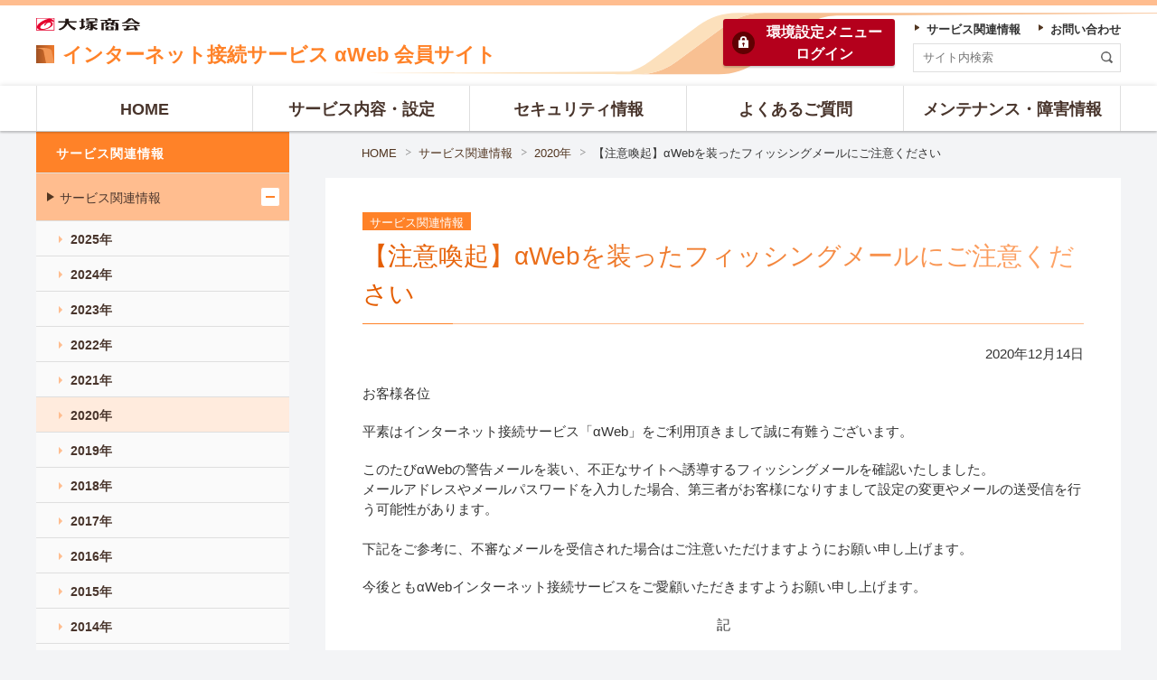

--- FILE ---
content_type: text/html
request_url: https://www.alpha-web.ne.jp/news/service/2020/017950.html
body_size: 17958
content:
<!DOCTYPE html>
<html lang="ja">
<head>
<meta charset="UTF-8">
<title>【注意喚起】αWebを装ったフィッシングメールにご注意ください｜2020/12/14｜サービス関連情報｜インターネット接続サービス αWeb 会員サイト</title>
<meta name="viewport" content="width=device-width, initial-scale=1.0">
<meta http-equiv="X-UA-Compatible" content="ie=edge">
<meta name="description" content="大塚商会「インターネット接続サービス αWeb」の会員向けサイト、2020年12月14日 【注意喚起】αWebを装ったフィッシングメールにご注意くださいのページです。">
<link rel="stylesheet" href="/shared/css/common.css">
<link rel="stylesheet" href="/asset/css/template.css">
<link rel="apple-touch-icon" sizes="152x152" href="/apple-touch-icon-precomposed.png">
<script src="/shared/js/init.js"></script>
<script src="/shared/js/main.js" defer></script>
<script src="//assets.adobedtm.com/5713efc7772e5848aeb8818df2cc00db29b60e4e/satelliteLib-cfd21131c902c835d708203d4ce3e0cbba027d44.js"></script>
</head>
<body id="top">

<header class="site-header">
<div class="primary">
<div class="inner">
<h1 class="sitename">
<a href="/" rel="home">
<span class="logo"><img src="/asset/img/site/header-img.svg" width="28" height="28" alt=""></span>
<span>インターネット</span><span>接続サービス </span>
<span>αWeb 会員サイト</span>
</a>
<!-- /.sitename --></h1>
<p class="corporate"><a href="https://www.otsuka-shokai.co.jp/" target="_blank" rel="noopener"><img src="/shared/img/site/header-img.svg" width="98" height="12" alt="大塚商会 新しいウィンドウで開く"></a></p>
<p class="login"><a href="https://selfcare.alpha-web.ne.jp/SLC/login" class="btn" target="_blank" rel="noopener">環境設定<span class="show-wide">メニュー</span><br>ログイン</a></p>
<!-- /.inner --></div>
<!-- /.primary --></div>
<script defer type="text/javascript" src="/shared/js/suggest.js" charset="utf-8"></script>
<link rel="alternate" type="application/rss+xml" title="" href="https://bizsearch-asp.accelatech.com/bizasp/index.php?a=ANRS001&corpId=atc210001">
<div class="search">
<div class="inner" id="js-require-site-header-search-btn">
<div class="panel">
<form name="AccelaBizSearchASPForm" id="bizsearchAspForm" action="https://bizsearch-asp.accelatech.com/bizasp/index.php" method="get" class="form">
<input type="text" class="text" name="q" value="" size="30" placeholder="サイト内検索" title="サイト内検索" id="bizsearchAspQuery" autocomplete="off">
<input type="hidden" name="corpId" value="atc210001" id="bizsearchAspCorpId">
<input type="hidden" name="en" value="">
<input type="hidden" name="layout" value="1">
<input type="hidden" name="hits" value="">
<input type="hidden" name="sg" value="1">
<button type="submit" class="submit"><img src="/asset/img/site/header-icn-02.svg" width="25" height="25" alt="検索" class="img"></button>
<!-- \.form --></form>
<!-- /.panel --></div>
<!-- /.inner --></div>
<!-- /.search --></div>
<div class="navigation">
<div class="inner" id="js-require-site-header-navigation-btn">
<div class="panel">
<nav class="nav-global" id="js-nav-global">
<ul class="list">
<li><a href="/index.html" data-current-scope="/index.html"><span>HOME</span></a></li>
<li>
<a href="/service/index.html" data-current-scope="/service/*"><span>サービス内容・設定</span></a></li>
<li><a href="/security/index.html" data-current-scope="/security/*"><span>セキュリティ情報</span></a></li>
<li><a href="/faq/index.html" data-current-scope="/faq/*"><span>よくあるご質問</span></a></li>
<li><a href="/announce/index.html" data-current-scope="/announce/*"><span>メンテナンス・障害情報</span></a></li>
<li class="utility">
<ul class="list">
<li><a href="/news/index.html"><span>サービス関連情報</span></a></li>
<li><a href="/inquiry.html"><span>お問い合わせ</span></a></li>
<!-- /.list --></ul>
<!-- /.utility --></li>
<!-- /.list --></ul>
<!-- /.nav-global --></nav>
<!-- /.panel --></div>
<!-- /.inner --></div>
<!-- /.navigation --></div>
<!-- /.site-header --></header>

<nav class="site-breadclumb" aria-label="パンくず">
<div class="inner">
<ol class="list">
<li><a href="/">HOME</a></li>
<li><a href="/news/index.html">サービス関連情報</a></li>
<li><a href="/news/service/backnumber/2020/index.html">2020年</a></li>
<li><a aria-current="page">【注意喚起】αWebを装ったフィッシングメールにご注意ください</a></li>
<!-- /.list --></ol>
<!-- /.inner --></div>
<!-- /.site-breadclumb --></nav>

<main class="site-main">
<div class="str-outer">
<div class="str-inner">
<h1 class="mod-hdg-l1">
<span class="label">サービス関連情報</span>
<span class="txt"><span class="main">【注意喚起】αWebを装ったフィッシングメールにご注意ください</span></span>
<!-- /.mod-hdg-l1 --></h1>
<div class="mod-txt align-right">
<p>2020年<span class="month">12</span>月<span class="date">14</span>日</p>
<!-- /.mod-txt --></div>
<p>お客様各位</p>
<p>平素はインターネット接続サービス「αWeb」をご利用頂きまして誠に有難うございます。</p>
<div class="mod-txt">
<p>このたびαWebの警告メールを装い、不正なサイトへ誘導するフィッシングメールを確認いたしました。</p>
<p>メールアドレスやメールパスワードを入力した場合、第三者がお客様になりすまして設定の変更やメールの送受信を行う可能性があります。</p>
<!-- /.mod-txt --></div>
<p>下記をご参考に、不審なメールを受信された場合はご注意いただけますようにお願い申し上げます。</p>
<p>今後ともαWebインターネット接続サービスをご愛顧いただきますようお願い申し上げます。</p>
<p class="align-center">記</p>
<div class="mod-tbl">
<table>
<colgroup>
<col class="w-20">
<col class="w-80">
</colgroup>
<tbody>
<tr>
<th>
不審メール<br>
の事例
</th>
<td>
<p class="mb-15">件名：アカウントの停止、確認が必要</p>
<p class="mb-15">メールボックスのメモリがほぼいっぱいです。</p>
<p class="mb-15">したがって、</p>
<p>9つの未配信メッセージを受信するには、メールボックスの容量を増やす必要があります。</p>
<p class="mb-15">以下のリンクをクリックして、プロセスを完了してください</p>
<p>https:／／southss.xvoipses.xyz／Activemail／</p>
</td>
</tr>
<tr>
<th>
不審メール<br>
の事例
</th>
<td>
<p class="mb-15">件名：【ALPHA】重要：メールアドレス不正利用被害へのご対処のお願い</p>
<p class="mb-15">親愛なるユーザー、</p>
<p>データベース内の新しい更新が原因です。詳細については、ウェブメールを更新する必要があります。</p>
<p class="mb-15">データが失われないようにするには、すべてのユーザーが新しいデータベースサーバー web メールでデータを更新する必要があります。</p>
<p class="mb-15">ここで更新してください: http:／／www.alpha-net.ne.jp／support／guide </p>
<p>システム管理者</p>
</td>
</tr>
<tr>
<th>
不審メール<br>
の事例
</th>
<td>
<p class="mb-15">件名：【バージョンアップ】メンテナンス作業のお知らせ【20XX年MM月DD日】</p>
<p class="mb-15">お客様各位</p>
<p class="mb-15">平素は 【<関連文字列>】 インターネットサービスをご利用いただき誠にありがとうございます。</p>
<p class="mb-15">サーバーのメンテナンスを実施しています。</p>
<p class="mb-15">以下のリンクに従ってサービスをアップグレードしてください</p>
<p class="mb-15">https:／／フィッシングサイトのURL?uid=お客様の－メールアドレス</p>
<p>Copyright (C) <関連文字列> Co.,Ltd. All Rights Reserved.</p>
</td>
</tr>
<tr>
<th>対策</th>
<td>
<p class="mb-10">お客様におかれましては日常において以下をご留意ください。</p>
<div class="mod-list">
<ul class="list">
<li><span>不審なメールは開かない<br>（添付ファイルや本文のリンクも開かないでください）
</span></li>
<li><span>毎月のWindowsUpdateの実施</span></li>
<li><span>ウイルス対策ソフトの導入と更新</span></li>
<!-- /.list --></ul>
<!-- /.mod-list --></div>
</td>
</tr>
<tr>
<th>
もしもの<br>
時は...
</th>
<td>
<p class="mb-5">メールパスワードを入力した場合には、本ページ上部の「環境設定メニュー」より速やかにメールパスワードを変更ください。</p>
<div class="mod-list-notice">
<ul class="list">
<li>
<div class="mark"><span>※</span></div>
<div class="content">
<small class="txt">メールパスワード変更後は、お使いのメールソフトのパスワード更新も必要です。</small>
<!-- /.content --></div>
</li>
<!-- /.list --></ul>
<!-- /.mod-list-notice --></div>
</td>
</tr>
</tbody>
</table>
<!-- /.mod-tbl --></div>
<!-- /.str-inner --></div>
<!-- /.str-outer --></div>
<div class="str-outer var-02">
<div class="str-inner">
<div class="mod-btn align-left">
<div class="inner">
<div class="btn of-left">
<a href="/news/index.html"><span>サービス関連情報トップに戻る</span></a>
</div>
<!-- /.inner --></div>
<!-- /.mod-btn --></div>
<!-- /.str-inner --></div>
<!-- /.str-outer --></div>
<!-- /.site-main --></main>

<div class="site-side">
<div class="inner">
<nav class="nav-local" aria-label="ローカル">
<ul class="list">
<li>
<div class="item"><a href="/news/index.html">サービス関連情報</a></div>
<ul class="list" id="js-nav-local" data-url="/news/service/backnumber/2020/index.html">
<li>
<div class="item"><a href="/news/index.html">サービス関連情報</a></div>
<ul class="list">
<li><div class="item"><a href="/news/service/backnumber/2025/index.html">2025年</a></div></li>
<li><div class="item"><a href="/news/service/backnumber/2024/index.html">2024年</a></div></li>
<li><div class="item"><a href="/news/service/backnumber/2023/index.html">2023年</a></div></li>
<li><div class="item"><a href="/news/service/backnumber/2022/index.html">2022年</a></div></li>
<li><div class="item"><a href="/news/service/backnumber/2021/index.html">2021年</a></div></li>
<li><div class="item"><a href="/news/service/backnumber/2020/index.html">2020年</a></div></li>
<li><div class="item"><a href="/news/service/backnumber/2019/index.html">2019年</a></div></li>
<li><div class="item"><a href="/news/service/backnumber/2018/index.html">2018年</a></div></li>
<li><div class="item"><a href="/news/service/backnumber/2017/index.html">2017年</a></div></li>
<li><div class="item"><a href="/news/service/backnumber/2016/index.html">2016年</a></div></li>
<li><div class="item"><a href="/news/service/backnumber/2015/index.html">2015年</a></div></li>
<li><div class="item"><a href="/news/service/backnumber/2014/index.html">2014年</a></div></li>
<li><div class="item"><a href="/news/service/backnumber/2013/index.html">2013年</a></div></li>
<li><div class="item"><a href="/news/service/backnumber/2012/index.html">2012年</a></div></li>
<li><div class="item"><a href="/news/service/backnumber/2011/index.html">2011年</a></div></li>
<li><div class="item"><a href="/news/service/backnumber/2010/index.html">2010年</a></div></li>
<li><div class="item"><a href="/news/service/backnumber/2009/index.html">2009年</a></div></li>
<li><div class="item"><a href="/news/service/backnumber/2008/index.html">2008年</a></div></li>
<li><div class="item"><a href="/news/service/backnumber/2007/index.html">2007年</a></div></li>
<li><div class="item"><a href="/news/service/backnumber/2006/index.html">2006年</a></div></li>
<!-- /.list --></ul>
</li>
<!-- /.list --></ul>
</li>
<!-- /.list --></ul>
<!-- /.nav-local --></nav>
<!-- /.inner --></div>
<!-- /.site-side --></div>



<footer class="site-footer">
<div class="primary">
<div class="inner">
<p id="pagetop"><span><a href="#top"><span>TOPに戻る</span></a></span></p>
<p class="top"><a href="/index.html"><span>インターネット接続サービス αWeb 会員サイト</span></a></p>
<!-- /.inner --></div>
<!-- /.primary --></div>
<div class="sitemap">
<div class="inner">
<div class="wrap">
<div class="col">
<ul class="list">
<li>
<a href="https://selfcare.alpha-web.ne.jp/SLC/login" target="_blank" rel="noopener">環境設定メニューログイン<img src="/asset/img/icn/_blank-03.svg" width="13" height="10" alt="新しいウィンドウで開きます" class="icn"></a>
</li>
<li>
<a href="/news/index.html">お知らせ</a>
<ul class="list">
<li><a href="/news/index.html#anc-service">サービス関連情報</a></li>
<!-- /.list --></ul>
</li>
<li><a href="/security/index.html">セキュリティ情報</a>
<ul class="list">
<li><a href="/security/index.html">セキュリティニュース</a></li>
<li><a href="/security/about_ipv6/index.html">IPv6</a></li>
<li><a href="/security/security/index.html">αWebのセキュリティ対策</a></li>
<!-- /.list --></ul>
</li>
<li>
<a href="/procedure/index.html">各種手続き</a>
</li>
<li>
<a href="/inquiry.html">お問い合わせ</a>
</li>
<li>
<a href="/sitemap.html">サイトマップ</a>
</li>
<!-- /.list --></ul>
<!-- /.col --></div>
<div class="col">
<ul class="list">
<li>
<a href="/service/index.html">サービス内容・設定方法</a>
<ul class="list">
<li><a href="/service/cross/index.html">FTTH接続サービス：光クロス接続コース</a></li>
<li><a href="/service/v6plus_std/index.html">FTTH接続サービス：v6プラスコース</a></li>
<li><a href="/service/bflets/index.html">FTTH接続サービス：フレッツ光コース</a></li>
<li><a href="/service/ucom/index.html">FTTH接続サービス：UCOM光コース</a></li>
<li><a href="/service/kddi/index.html">FTTH接続サービス：KDDI イーサシェアライトコース</a></li>
<li><a href="/service/flets/index.html">ADSL接続サービス：フレッツコース</a></li>
<li><a href="/service/basic/index.html">基本サービス（メール機能・Web機能）</a></li>
<li><a href="/service/spam_mail/index.html">迷惑メール検知サービス</a></li>
<li><a href="/service/aphone/index.html">αWebフォン</a></li>
<li><a href="/service/ipv6/index.html">IPv6 IPoE方式 IPv6オプション</a></li>
<!-- /.list --></ul>
</li>
<!-- /.list --></ul>
<!-- /.col --></div>
<div class="col">
<ul class="list">
<li>
<a href="/faq/index.html">よくあるご質問</a>
<ul class="list">
<li><a href="/faq/cross/index.html">FTTH接続サービス：光クロス接続コース</a></li>
<li><a href="/faq/v6plus/index.html">FTTH接続サービス：v6プラスコース</a></li>
<li><a href="/faq/bflets/index.html">FTTH接続サービス：フレッツ光コース</a></li>
<li><a href="/faq/ucom/index.html">FTTH接続サービス：UCOM光コース</a></li>
<li><a href="/faq/kddi/index.html">FTTH接続サービス：KDDI イーサシェアライトコース</a></li>
<li><a href="/faq/flets/index.html">ADSL接続サービス：フレッツコース</a></li>
<li><a href="/faq/basic/index.html">基本サービス（メール機能・Web機能）</a></li>
<li><a href="/faq/spam_mail/index.html">迷惑メール検知サービス</a></li>
<li><a href="/faq/all/index.html">よくあるご質問一覧</a></li>
<!-- /.list --></ul>
</li>
<!-- /.list --></ul>
<!-- /.col --></div>
<div class="col">
<ul class="list">
<li>
<a href="/announce/index.html">メンテナンス・障害情報</a>
<ul class="list">
<li><a href="/announce/cross/index.html">FTTH接続サービス：光クロス接続コース</a></li>
<li><a href="/announce/v6plus_std/index.html">FTTH接続サービス：v6プラスコース</a></li>
<li><a href="/announce/bflets/index.html">FTTH接続サービス：フレッツ光コース</a></li>
<li><a href="/announce/ucom/index.html">FTTH接続サービス：UCOM光コース</a></li>
<li><a href="/announce/kddi/index.html">FTTH接続サービス：KDDI イーサシェアライトコース</a></li>
<li><a href="/announce/flets/index.html">ADSL接続サービス：フレッツコース</a></li>
<li><a href="/announce/basic/index.html">基本サービス（メール機能・Web機能）</a></li>
<li><a href="/announce/spam_mail/index.html">迷惑メール検知サービス</a></li>
<li><a href="/announce/aphone/index.html">αWebフォン</a></li>
<li><a href="/announce/ipv6/index.html">IPv6 IPoE方式 IPv6オプション</a></li>
<!-- /.list --></ul>
</li>
<!-- /.list --></ul>
<!-- /.col --></div>
<!-- /.wrap --></div>
<!-- /.inner --></div>
<!-- /.sitemap --></div>
<div class="utility">
<div class="inner">
<ul class="list">
<li><a href="https://www.otsuka-shokai.co.jp/policy/index.html" target="_blank" rel="noopener"><span>情報セキュリティ基本方針<img src="/asset/img/icn/_blank-03.svg" width="13" height="10" alt="新しいウィンドウで開きます" class="icn"></span></a></li>
<li><a href="https://www.otsuka-shokai.co.jp/privacy/index.html" target="_blank" rel="noopener"><span>個人情報保護方針<img src="/asset/img/icn/_blank-03.svg" width="13" height="10" alt="新しいウィンドウで開きます" class="icn"></span></a></li>
<li><a href="/how.html"><span>サイトの利用条件</span></a></li>
<li><a href="/yakkan.html"><span>サービス約款</span></a></li>
<!-- /.list --></ul>
<!-- /.inner --></div>
<!-- /.utility --></div>
<div class="information">
<div class="inner">
<div class="copyright">
<p><small>Copyright © <img src="/asset/img/site/footer-copyright-year.svg"> OTSUKA CORPORATION ALL Rights Reserved.</small></p>
<!-- /.copyright --></div>
<!-- /.inner --></div>
<!-- /.information --></div>
<!-- /.site-footer --></footer>

<script type="text/javascript">_satellite.pageBottom();</script>
</body>
</html>

--- FILE ---
content_type: text/css
request_url: https://www.alpha-web.ne.jp/shared/css/common.css
body_size: 101640
content:
@charset "UTF-8";/*! normalize.css v8.0.1 | MIT License | github.com/necolas/normalize.css */html{line-height:1.15;-webkit-text-size-adjust:100%}body{margin:0}main{display:block}h1{font-size:2em;margin:.67em 0}hr{box-sizing:content-box;height:0;overflow:visible}pre{font-family:monospace,monospace;font-size:1em}a{background-color:transparent}abbr[title]{border-bottom:none;text-decoration:underline;-webkit-text-decoration:underline dotted;text-decoration:underline dotted}b,strong{font-weight:bolder}code,kbd,samp{font-family:monospace,monospace;font-size:1em}small{font-size:80%}sub,sup{font-size:75%;line-height:0;position:relative;vertical-align:baseline}sub{bottom:-.25em}sup{top:-.5em}img{border-style:none}button,input,optgroup,select,textarea{font-family:inherit;font-size:100%;line-height:1.15;margin:0}button,input{overflow:visible}button,select{text-transform:none}[type=button],[type=reset],[type=submit],button{-webkit-appearance:button}[type=button]::-moz-focus-inner,[type=reset]::-moz-focus-inner,[type=submit]::-moz-focus-inner,button::-moz-focus-inner{border-style:none;padding:0}[type=button]:-moz-focusring,[type=reset]:-moz-focusring,[type=submit]:-moz-focusring,button:-moz-focusring{outline:1px dotted ButtonText}fieldset{padding:.35em .75em .625em}legend{box-sizing:border-box;color:inherit;display:table;max-width:100%;padding:0;white-space:normal}progress{vertical-align:baseline}textarea{overflow:auto}[type=checkbox],[type=radio]{box-sizing:border-box;padding:0}[type=number]::-webkit-inner-spin-button,[type=number]::-webkit-outer-spin-button{height:auto}[type=search]{-webkit-appearance:textfield;outline-offset:-2px}[type=search]::-webkit-search-decoration{-webkit-appearance:none}::-webkit-file-upload-button{-webkit-appearance:button;font:inherit}details{display:block}summary{display:list-item}template{display:none}[hidden]{display:none}/*!
 * GitHub Gist Theme
 * Author : Anthony Attard - https://github.com/AnthonyAttard
 * Author : Louis Barranqueiro - https://github.com/LouisBarranqueiro
 */.hljs{display:block;background:#fff;padding:.5em;color:#333;overflow-x:auto}.hljs-comment,.hljs-meta{color:#969896}.hljs-emphasis,.hljs-quote,.hljs-strong,.hljs-template-variable,.hljs-variable{color:#df5000}.hljs-keyword,.hljs-selector-tag,.hljs-type{color:#d73a49}.hljs-attribute,.hljs-bullet,.hljs-literal,.hljs-symbol{color:#0086b3}.hljs-name,.hljs-section{color:#63a35c}.hljs-tag{color:#333}.hljs-attr,.hljs-selector-attr,.hljs-selector-class,.hljs-selector-id,.hljs-selector-pseudo,.hljs-title{color:#6f42c1}.hljs-addition{color:#55a532;background-color:#eaffea}.hljs-deletion{color:#bd2c00;background-color:#ffecec}.hljs-link{text-decoration:underline}.hljs-number{color:#005cc5}.hljs-string{color:#032f62}.mod-btn.align-left>.inner,.mod-link-faqList.align-left>.list,.mod-link-list.align-left>.list,.mod-lyt.align-left>.inner{justify-content:flex-start!important}.mod-btn.align-center>.inner,.mod-link-faqList.align-center>.list,.mod-link-list.align-center>.list,.mod-lyt.align-center>.inner{justify-content:center!important}.mod-btn.align-right>.inner,.mod-link-faqList.align-right>.list,.mod-link-list.align-right>.list,.mod-lyt.align-right>.inner{justify-content:flex-end!important}.mod-btn[data-col=auto]>.inner>.btn,.mod-link-faqList[data-col=auto]>.list>li,.mod-link-list[data-col=auto]>.list>li,.mod-lyt[data-col=auto]>.inner>.content{flex-basis:auto;width:auto;min-width:0;max-width:none}.mod-btn[data-col="2"]>.inner>.btn,.mod-link-faqList[data-col="2"]>.list>li,.mod-link-list[data-col="2"]>.list>li,.mod-lyt[data-col="2"]>.inner>.content{flex-basis:50%;min-width:50%;max-width:50%}.mod-btn[data-col="3"]>.inner>.btn,.mod-link-faqList[data-col="3"]>.list>li,.mod-link-list[data-col="3"]>.list>li,.mod-lyt[data-col="3"]>.inner>.content{flex-basis:33.33333%;min-width:33.33333%;max-width:33.33333%}.mod-btn[data-col="4"]>.inner>.btn,.mod-link-faqList[data-col="4"]>.list>li,.mod-link-list[data-col="4"]>.list>li,.mod-lyt[data-col="4"]>.inner>.content{flex-basis:25%;min-width:25%;max-width:25%}.mod-btn>.inner>.of-full.btn,.mod-link-faqList>.list>li.of-full,.mod-link-list>.list>li.of-full,.mod-lyt>.inner>.of-full.content{flex-basis:100%;width:100%;max-width:100%}.mod-btn>.inner>.of-fillin.btn,.mod-link-faqList>.list>li.of-fillin,.mod-link-list>.list>li.of-fillin,.mod-lyt>.inner>.of-fillin.content{flex-basis:auto;width:auto;max-width:none;flex-grow:1}.site-breadclumb .inner,.site-footer>.information>.inner,.site-footer>.primary .top a span,.site-footer>.sitemap>.inner,.site-footer>.utility>.inner,.site-header .navigation>.inner,.site-header .primary>.inner,.site-header .search>.inner,.str-inner{max-width:1200px;margin:0 auto}.site-breadclumb,.site-main,.site-side{padding-right:15px;padding-left:15px}.mod-box-02>.content>:first-child,.mod-box-contact>.body>.content>:first-child,.mod-box-step>.content>:first-child,.mod-box>.content>:first-child,.mod-disclosure-faq>.list>div>dd>.content>:first-child,.mod-form-layout>.row>.content>:first-child,.mod-list-description02>.list>div>.content>:first-child,.mod-list-description>.list>div>.content>:first-child,.mod-list-marked>.list>li>.content>:first-child,.mod-list-notice>.list>li>.content>:first-child,.mod-list>.list>li>.content>:first-child,.mod-lyt>.inner>.content>:first-child,.mod-media-lytFloat>.inner>.content>:first-child,.mod-media-lytFloat>.inner>.media>:first-child,.mod-media-lytLqd>.inner>.content>:first-child,.mod-media-lytLqd>.inner>.media>:first-child,.mod-tbl table td>:first-child,.mod-tbl table th>:first-child{margin-top:0}.mod-box-02>.content>:last-child,.mod-box-contact>.body>.content>:last-child,.mod-box-step>.content>:last-child,.mod-box>.content>:last-child,.mod-disclosure-faq>.list>div>dd>.content>:last-child,.mod-form-layout>.row>.content>:last-child,.mod-list-description02>.list>div>.content>:last-child,.mod-list-description>.list>div>.content>:last-child,.mod-list-marked>.list>li>.content>:last-child,.mod-list-notice>.list>li>.content>:last-child,.mod-list>.list>li>.content>:last-child,.mod-lyt>.inner>.content>:last-child,.mod-media-lytFloat>.inner>.content>:last-child,.mod-media-lytFloat>.inner>.media>:last-child,.mod-media-lytLqd>.inner>.content>:last-child,.mod-media-lytLqd>.inner>.media>:last-child,.mod-tbl table td>:last-child,.mod-tbl table th>:last-child{margin-bottom:0}.mod-box-disability a::before,.mod-box-searchResult .link a::before,.mod-btn a>span::before,.mod-btn button>span::before,.mod-link a::before,.mod-link-list>.list>li>span>a::before,.mod-list-update a::before,.mod-other-pager .next a::before,.mod-other-pager .prev a::before,.nav-global>.list>.utility a::before,.nav-local>.list>li>.list>li>.item a::before,.nav-local>.list>li>.list>li>.list>li>.item a::before,.nav-local>.list>li>.list>li>.list>li>.list>li>.item a::before,.site-footer>.primary .top a span::before,.site-footer>.sitemap>.inner>.wrap>.col>.list>li>.list>li>a::before,.site-footer>.sitemap>.inner>.wrap>.col>.list>li>a::before,.site-side>.inner>.link a::before{position:absolute;content:"";border:solid transparent}.mod-disclosure-faq>.list>div>dd{overflow:hidden;transition:.3s height ease-out,.3s visibility ease-out}.mod-disclosure-faq>.list>div>dd[hidden]{display:block;height:0!important;visibility:hidden}.mod-disclosure-faq>.list>div>dd>.symbol,.mod-disclosure-faq>.list>div>dt .hook .symbol,.mod-link-faqList a .symbol{display:flex;align-items:center;justify-content:center;min-width:35px;max-width:35px;height:35px;padding:0 1px 0 0;margin:0 10px 0 0;font-size:1.8rem;border-radius:50%}.mod-disclosure-faq>.list>div>dt .hook,.mod-link-faqList a{position:relative;display:flex;align-items:center;padding:6px 50px 5px 0}.mod-disclosure-faq>.list>div>dt .hook .symbol,.mod-link-faqList a .symbol{color:#fff;background:#17649d linear-gradient(to right,#e45c00,#ffa76c)}.mod-disclosure-faq>.list>div>dt .hook .symbol::after,.mod-disclosure-faq>.list>div>dt .hook .symbol::before,.mod-link-faqList a .symbol::after,.mod-link-faqList a .symbol::before{position:absolute;right:0;left:0;display:block;width:100%;height:5px;margin:0 auto;content:"";background:#fff}.mod-disclosure-faq>.list>div>dt .hook .symbol::before,.mod-link-faqList a .symbol::before{top:0}.mod-disclosure-faq>.list>div>dt .hook .symbol::after,.mod-link-faqList a .symbol::after{bottom:0}.mod-disclosure-faq>.list>div>dt .hook .txt,.mod-link-faqList a .txt{padding:8px 0 7px;color:#49352c}#pagetop>span a span,.mod-form-checkbox label input,.mod-form-radio label input,.nav-local .func-btn span{position:absolute;top:0;left:0;z-index:-1;display:block;width:0;height:0;overflow:hidden;opacity:0}*,::after,::before{box-sizing:border-box}html{font-size:62.5%}html[data-scroll-disabled=true]>body{position:fixed;width:100%;height:100%;overflow:hidden}html[data-scroll-disabled=true][data-use-keyboard=false] :focus{outline:0}body{min-width:320px;min-height:100vh;padding:0;margin:0 auto;font-family:Meiryo,"Hiragino Kaku Gothic ProN","Hiragino Kaku Gothic",sans-serif;font-size:1.5rem;line-height:1.5;color:#333}blockquote,button,dd,dl,fieldset,figure,h1,h2,h3,h4,h5,h6,ol,p,pre,td,th,ul{padding:0;margin:0}h1,h2,h3,h4,h5,h6{font-size:inherit;font-weight:400}li{list-style:none}pre{font-family:inherit;white-space:pre-wrap}table{border-spacing:0;border-collapse:collapse}dfn,em{font-style:normal}small{font-size:inherit}a{color:#523621}a[href^=http][target="_blank"]:not([rel*=noopener]){background:red}a:not([href]){cursor:text}a[role=button]{cursor:default}a[target="_blank"] img.icn[src*="_blank"]{margin:0 .5em 0}a .icn{position:relative}a .icn[src*="csv.svg"],a .icn[src*="pdf.svg"],a .icn[src*="zip.svg"]{top:.1em;margin:0 .5em 0}form:first-child>:first-child{margin-top:0}form:last-child>:last-child{margin-bottom:0}button,input,select,textarea{max-width:100%;font-size:1.6rem;line-height:inherit;background:0 0;border:0;-webkit-appearance:none;-moz-appearance:none;appearance:none}button:active{color:inherit}::-moz-focus-inner{padding:0;border:0}select::-ms-expand{display:none}textarea{resize:vertical}[role=button]{cursor:default}[id*=" "]{background:red!important}html[data-script-enabled=true][data-use-keyboard=false] :focus{outline:0}.site-breadclumb{font-size:1.3rem}.site-breadclumb a{text-decoration:none}.site-breadclumb a:not([href]){color:inherit}.site-breadclumb .inner{padding:12px 0 8px;overflow:hidden}.site-breadclumb .list{display:flex;flex-wrap:wrap;margin:0 0 0 -24px}.site-breadclumb li{position:relative;padding:0 0 0 24px}.site-breadclumb li::before{position:absolute;top:5px;left:8px;display:block;width:10px;height:7px;content:"";background:url(/shared/img/site/breadcrumb-icn.svg) 0 0 no-repeat;background-size:100% 100%}body.of-popup .str-outer{padding-top:20px}body.of-single .site-header,body.of-top .site-header{position:relative}.site-header{position:relative;z-index:1;min-width:320px;height:92px;padding:12px 12px 5px 15px;background:#fff;border-top:8px solid #2674a9;box-shadow:0 2px 2px 0 rgba(0,0,0,.2)}.site-header a{text-decoration:none}.site-header ._blank{margin:0 0 0 4px}html[data-scroll-disabled=true] .site-header{width:100vw}html:not([data-script-enabled=true]) .site-header{height:auto}html:not([data-script-enabled=true]) .site-header::before{display:none}.site-header::before{position:absolute;top:85px;left:0;width:100%;height:3px;content:"";background:linear-gradient(#e45c00,#ffa76c)}.site-header .corporate{-ms-grid-row:1;-ms-grid-row-span:1;grid-row:1/2;-ms-grid-column:1;-ms-grid-column-span:1;grid-column:1/2}.site-header .corporate a{display:inline-block}.site-header .corporate img{display:block;margin:4px 0 0}.site-header .sitename{-ms-grid-row:2;-ms-grid-row-span:1;grid-row:2/3;-ms-grid-column:1;-ms-grid-column-span:1;grid-column:1/2;font-size:1rem;line-height:1.23077;letter-spacing:.6px}.site-header .sitename a{color:#ff8228}.site-header .sitename .logo{position:relative;top:2px;float:left;margin:0 6px 6px 0}.site-header .sitename .logo+span{display:inline-block;padding-top:5px}.site-header .sitename span:last-child{display:block}.site-header .login{-ms-grid-row:1;-ms-grid-row-span:2;grid-row:1/3;-ms-grid-column:2;-ms-grid-column-span:1;grid-column:2/3}.site-header .login .btn{position:relative;top:2px;display:block;width:44px;padding:44px 0 2px;font-size:1rem;text-align:center}.site-header .login .btn::before{position:absolute;top:8px;left:11px;display:block;width:22px;height:26px;content:"";background:url(/asset/img/site/header-icn.svg);background-size:22px 26px}.site-header .primary .inner{display:-ms-grid;display:grid;-ms-grid-rows:26px auto;grid-template-rows:26px auto;-ms-grid-columns:1fr 138px;grid-template-columns:1fr 138px}.site-header .navigation .func-btn,.site-header .search .func-btn{position:absolute;top:14px;width:44px;padding:44px 0 2px;font-size:1rem}.site-header .navigation .panel,.site-header .search .panel{position:absolute;left:0;z-index:10;width:100%;overflow:hidden}html:not([data-script-enabled=true]) .site-header .navigation .panel,html:not([data-script-enabled=true]) .site-header .search .panel{position:relative;top:0;left:0}.site-header .navigation .panel.is-ready,.site-header .search .panel.is-ready{transition:.2s height ease-out,.2s visibility ease-out}.site-header .navigation .panel.is-ready[hidden],.site-header .search .panel.is-ready[hidden]{display:block;height:0!important;visibility:hidden}.site-header .navigation .func-btn{right:9px}.site-header .navigation .func-btn span::after,.site-header .navigation .func-btn span::before,.site-header .navigation .func-btn::before{position:absolute;top:12px;right:0;left:0;z-index:1;display:block;height:16px;margin:0 auto;content:"";background-size:100% 100%}.site-header .navigation .func-btn::before{top:0;z-index:0;width:40px;height:40px;background:#ff8228;border-radius:3px;box-shadow:0 2px 2px 0 rgba(0,0,0,.2)}.site-header .navigation .func-btn span::after,.site-header .navigation .func-btn span::before{position:absolute;top:12px;right:0;left:0;z-index:1;display:block;height:16px;margin:0 auto;content:"";background-size:100% 100%;transition:.2s opacity ease-out}.site-header .navigation .func-btn span::before{width:20px;background:url(/asset/img/site/header-icn-03.svg)}.site-header .navigation .func-btn span::after{width:16px;background:url(/asset/img/site/header-icn-04.svg);opacity:0}.site-header .navigation .func-btn[aria-expanded=true] span::before{opacity:0}.site-header .navigation .func-btn[aria-expanded=true] span::after{opacity:1}.site-header .navigation .panel{top:88px}html[data-script-enabled=true] .site-header .navigation .panel:not(.is-ready){display:none}.site-header .search>.inner>.func-btn{right:59px}.site-header .search>.inner>.func-btn::before{position:absolute;top:8px;left:8px;display:block;width:25px;height:25px;content:"";background:url(/asset/img/site/header-icn-02.svg);background-size:25px 25px}.site-header .search .panel{top:89px;height:82px;box-shadow:0 2px 2px 0 rgba(0,0,0,.2)}.site-header .search .panel .form{position:relative;padding:20px 50px 20px 15px;background:#e73e22}.site-header .search .panel .form .text{display:block;width:100%;height:42px;padding:0 0 0 17px;font-size:1.6rem;line-height:42px;background:#fff;border-radius:3px}.site-header .search .panel .form .submit{position:absolute;top:20px;right:50px;width:44px;height:42px;background:#fff;border-radius:3px}.site-header .search .panel .form .submit .img{position:absolute;top:8px;left:8px;z-index:0}html[data-script-enabled=true] .site-header .search .panel:not(.is-ready){display:none}.site-header .search .panel .func-btn{position:absolute;top:18px;right:5px;width:42px;height:42px}.site-header .search .panel .func-btn::after,.site-header .search .panel .func-btn::before{position:absolute;top:0;right:0;bottom:0;left:0;display:block;width:20px;height:2px;margin:auto;content:"";background:#fff;transform:rotate(45deg)}.site-header .search .panel .func-btn::after{transform:rotate(-45deg)}.site-header .search .panel .func-btn span{position:absolute;z-index:-1;display:block;width:0;height:0;overflow:hidden}.site-side>.inner>.link{margin:20px 0}.site-side>.inner>.link a{position:relative;display:inline-block;padding:0 0 0 14px}.site-side>.inner>.link a::before{top:6px;left:0;border-width:4px 5px;border-left-color:#ffbd8f}#pagetop{position:absolute;right:0;bottom:100%;left:0;z-index:100;width:100%;padding:0 15px}#pagetop>span{position:absolute;top:-64px;right:15px;left:0;display:flex;justify-content:flex-end;margin:0 auto}#pagetop>span a{position:absolute;top:0;right:0;display:block;width:44px;height:44px;background:#fff;border:1px solid #ffbd8f;border-radius:2px;box-shadow:0 2px 2px 0 rgba(0,0,0,.1)}#pagetop>span a::before{position:absolute;top:0;right:0;bottom:0;left:0;display:block;width:19px;height:18px;margin:auto;content:"";background:url(/asset/img/site/footer-icn.svg) center center no-repeat;background-size:cover}#pagetop.is-ready{transition:.2s opacity ease-out,.2s visibility ease-out,.2s transform ease-out}#pagetop.is-fixed{position:fixed;bottom:0;height:auto}#pagetop[hidden]{display:block;visibility:hidden;opacity:0;transform:translateY(36px)}html[data-script-enabled=true] #pagetop:not(.is-ready){visibility:hidden}#privacy{position:absolute;right:0;bottom:100%;left:0;width:100%;max-width:1200px;margin:0 auto 7px}.site-footer{margin:84px 0 0;font-size:1.6rem;background:#fff}.site-footer a{text-decoration:none}.site-footer ._blank{margin:0 0 0 4px}.site-footer>.primary a,.site-footer>.sitemap a,.site-footer>.utility a{color:#fff}.site-footer>.primary a:focus,.site-footer>.primary a:hover,.site-footer>.sitemap a:focus,.site-footer>.sitemap a:hover,.site-footer>.utility a:focus,.site-footer>.utility a:hover{color:#fff}.site-footer>.primary .top{background:linear-gradient(to right,#e45c00,#ffa76c)}.site-footer>.primary .top a{display:block;font-weight:700}.site-footer>.primary .top a span{position:relative;display:block;padding:19px 15px 17px 36px}.site-footer>.primary .top a span::before{top:25px;left:17px;height:10px;border-width:5px 8px;border-left-color:#fff}.site-footer>.primary>.inner{position:relative}.site-footer>.sitemap{background:#49352c}.site-footer>.sitemap>.inner>.wrap>.col>.list>li>a{position:relative;display:block;padding:16px 15px 13px 30px;border-bottom:1px solid #366c8a}.site-footer>.sitemap>.inner>.wrap>.col>.list>li>a::before{top:24px;left:15px;height:7px;border-width:3px 5px;border-left-color:#ffbd8f}.site-footer>.sitemap>.inner>.wrap>.col>.list>li>.list{display:none;padding:4px 0 0}.site-footer>.sitemap>.inner>.wrap>.col>.list>li>.list>li{padding:12px 0 0 10px}.site-footer>.sitemap>.inner>.wrap>.col>.list>li>.list>li>a{position:relative;display:inline-block;padding:0 0 0 13px;font-size:1.4rem}.site-footer>.sitemap>.inner>.wrap>.col>.list>li>.list>li>a::before{top:7px;left:0;height:7px;border-width:3px 5px;border-left-color:#ffbd8f}.site-footer>.sitemap>.inner>.wrap>.col:last-child>.list>li:last-child>a{border-bottom-width:0}.site-footer>.utility{background:#ff8228;border-top:1px solid #fff}.site-footer>.utility>.inner>.list{display:flex;flex-wrap:wrap}.site-footer>.utility>.inner>.list>li{display:flex;min-width:50%;max-width:50%;border-bottom:1px solid #fff}.site-footer>.utility>.inner>.list>li a{display:flex;align-items:center;padding:10px 10px 9px}.site-footer>.utility>.inner>.list>li a>span{position:relative;padding:0 0 0 13px}.site-footer>.utility>.inner>.list>li a>span::before{position:absolute;top:8px;left:0;display:block;height:7px;margin:0 9px 0 0;content:"";border:solid transparent;border-width:3px 0 3px 5px;border-left-color:#fff}.site-footer>.utility>.inner>.list>li a::after{display:block;float:right;min-height:48px;content:""}.site-footer>.utility>.inner>.list>li:nth-child(odd){border-right:1px solid #fff}.site-footer>.information>.inner>.mark{display:flex;align-items:center;justify-content:center;padding:26px 15px 28px}.site-footer>.information>.inner>.mark p{padding:0 20px}.site-footer>.information>.inner>.mark p:last-child{margin-right:6px}.site-footer>.information>.inner>.copyright{padding:15px 15px 12px;font-size:1.4rem;text-align:center;background:#ffebdd}.site-footer-popup{margin:0 0 40px;font-size:1.2rem;text-align:center}.str-outer{border-top:.1px solid transparent;border-bottom:.1px solid transparent}.str-inner>p{margin:0 0 20px}.nav-global{height:calc(100vh - 92px);max-height:100%;padding:0 0 20px;overflow:auto;font-size:1.8rem;font-weight:700;background:rgba(0,0,0,.4);-webkit-overflow-scrolling:touch}html:not([data-script-enabled=true]) .nav-global{height:auto;padding-bottom:0}.nav-global>.list>li a{position:relative;display:flex;align-items:center;min-height:57px;padding:8px 43px 4px 20px;color:#49352c;text-decoration:none;background:#f5f5f5;border-bottom:1px solid #9ac5dd}.nav-global>.list>.utility a{padding-top:4px;padding-left:35px;font-size:1.4rem}.nav-global>.list>.utility a::before{left:20px;height:7px;border-width:3px 5px;border-left-color:#9ac5dd}.nav-global>.list>li:not(.utility){display:flex}.nav-global>.list>li:not(.utility) a{flex-grow:1}.nav-global>.list>li:not(.utility) a::after{position:absolute;top:0;right:12px;bottom:0;display:block;width:15px;height:14px;margin:auto 0;content:"";background:url(/asset/img/icn/arrow.svg) center center;background-size:100% 100%}.nav-global>.list>li:not(.utility) .dropdown{display:none}.nav-global>.list>li:first-child a{box-shadow:0 2px 2px 0 rgba(0,0,0,.2) inset}.nav-local{background:#fff}.nav-local a{display:block;color:#49352c;text-decoration:none}.nav-local>.list{border:1px solid #dfdfdf;border-width:0 1px 1px}.nav-local>.list>li>.item a{padding:14px 21px 10px;font-weight:700;color:#fff;letter-spacing:1px;background:#ff8228;border-radius:3px 3px 0 0;box-shadow:2px 2px 2px 0 rgba(0,0,0,.2)}.nav-local>.list>li>.list>li>.item a{position:relative;padding:22px 35px 18px;border:1px solid #dfdfdf;border-width:1px 0}.nav-local>.list>li>.list>li>.item a::before{top:26px;left:21px;border-width:5px 8px;border-left-color:#006096}.nav-local>.list>li>.list>li>.item a[aria-current]{background:#deebf3;border-bottom-width:1px}.nav-local>.list>li>.list>li>.item a[aria-current]+.list{display:flex}.nav-local>.list>li>.list>li>.list{display:flex;flex-wrap:wrap}.nav-local>.list>li>.list>li>.list>li{display:flex;min-width:50%;max-width:50%}.nav-local>.list>li>.list>li>.list>li>.item{display:flex;flex-grow:1}.nav-local>.list>li>.list>li>.list>li>.item a{position:relative;flex-grow:1;padding:16px 34px 12px;word-break:break-all;border:1px solid #dfdfdf;border-width:0 0 1px}.nav-local>.list>li>.list>li>.list>li>.item a::before{top:22px;left:21px;border-width:4px;border-left-color:#adc0c6}.nav-local>.list>li>.list>li>.list>li>.item a[aria-current=page],.nav-local>.list>li>.list>li>.list>li>.item a[aria-current=true]{background:#ffebdd}.nav-local>.list>li>.list>li>.list>li>.list{display:none;padding:2px 0 9px}.nav-local>.list>li>.list>li>.list>li>.list>li>.item a{position:relative;padding:4px 20px 4px 44px}.nav-local>.list>li>.list>li>.list>li>.list>li>.item a::before{top:17px;left:0;border-width:4px;border-left-color:#9ac5dd}.nav-local>.list>li>.list>li>.list>li:nth-child(odd)>.item a{border-width:0 1px 1px 0}.nav-local>.list>li>.list>li>.list>li:last-child>.item a,.nav-local>.list>li>.list>li>.list>li:nth-last-child(2):nth-child(odd)>.item a{border-bottom:0}.nav-local>.list>li>.list>li .list{overflow:hidden}.nav-local .func-btn{display:none}.str-inner>p em,[class^=mod-] em,[class^=unq-] em{font-weight:700}.str-inner>p strong,[class^=mod-] strong,[class^=unq-] strong{font-weight:400;color:#d3081b}.str-inner>p sup,[class^=mod-] sup,[class^=unq-] sup{margin:0 6px}.mod-txt{margin:0 0 22px}.mod-txt-plus{position:relative;display:flex;align-items:flex-end;justify-content:center;width:65px;height:65px;padding:0 0 6px 3px;margin:40px auto;font-size:1.2rem;color:#ff8228;background:#fff;border-radius:3px}.mod-txt-plus::after,.mod-txt-plus::before{position:absolute;top:0;right:0;bottom:20px;left:0;width:3px;height:25px;margin:auto;content:"";background:#ff8228}.mod-txt-plus::after{transform:rotate(90deg)}.mod-txt-code{margin:40px 0;font-size:1.4rem;white-space:normal;border:1px solid #ccc;border-radius:3px}.mod-txt-code>code{display:block;padding:10px 19px;white-space:pre-wrap}.mod-txt-hr{margin:2em 0;border-top:1px solid #dfdfdf}.mod-hdg-l1{position:relative;padding:0 0 7px;margin:32px 0 20px;font-size:2.4rem;border-bottom:1px solid #ffbd8f}.mod-hdg-l1:first-child{margin-top:0}.mod-hdg-l1 .label{display:inline-block;padding:5px 5px 2px;margin:10px 0 8px;font-size:1.3rem;line-height:1;color:#fff;background:#ff8228}.mod-hdg-l1 .txt{display:block;color:#ff8228}.mod-hdg-l1 .txt .main{display:inline-block}:root:not([data-browser-trident=true]) .mod-hdg-l1 .txt .main{background:linear-gradient(to right,#e45c00,#ffa76c);-webkit-background-clip:text;background-clip:text;-webkit-text-fill-color:transparent;text-fill-color:transparent}:root:not([data-browser-trident=true]) .mod-hdg-l1 .txt .main em,:root:not([data-browser-trident=true]) .mod-hdg-l1 .txt .main strong{background:#d3081b;-webkit-background-clip:text;background-clip:text;-webkit-text-fill-color:transparent;text-fill-color:transparent}.mod-hdg-l1::after,.mod-hdg-l1::before{display:block;content:""}.mod-hdg-l1::before{position:absolute;top:100%;left:0;z-index:0;width:100px;border-bottom:1px solid #ff8228}.mod-hdg-l1::after{clear:both}.mod-hdg-l2{margin:0 0 19px;font-size:1.8rem;font-weight:700;color:#fff;background:linear-gradient(to right,#e45c00,#ffa76c);border-left:2px solid #ffbd8f}.mod-hdg-l2 .inner{position:relative;display:flex;align-items:center;padding:11px 10px 8px 14px}.mod-hdg-l2 .inner::after{position:absolute;top:0;right:10px;bottom:0;display:block;width:15px;height:14px;margin:auto 0;background:url(/asset/img/icn/arrow-white.svg) 0 0 no-repeat}.mod-hdg-l2 a.inner{padding-right:35px;color:inherit;text-decoration:none}.mod-hdg-l2 a.inner::after{content:""}.mod-hdg-l2 .icn:not([src*="_blank"]){position:relative;top:-1px;left:-2px;display:block;width:30px;min-width:30px;height:30px;margin:0 8px 0 0}.mod-hdg-l2 .icn:not([src*="_blank"]) img{position:absolute;top:0;right:0;bottom:0;left:0;display:block;margin:auto}.mod-hdg-l2 .txt{position:relative;z-index:0}.mod-hdg-l2 .label{display:flex;flex-basis:80px;justify-content:center;min-width:80px;padding:2px;margin:0 0 3px 6px;font-size:1.2rem;font-weight:400;line-height:1.4;color:#49352c;letter-spacing:1px;background:#fff}.mod-hdg-l3{position:relative;margin:0 0 19px;font-size:1.6rem;font-weight:700;color:#49352c}.mod-hdg-l3 .inner{display:block;padding:0 0 4px 15px}.mod-hdg-l3::after,.mod-hdg-l3::before{display:block;content:""}.mod-hdg-l3::before{position:absolute;top:7px;left:0;z-index:0;width:7px;height:7px;border:2px solid #ffbd8f}.mod-hdg-l3::after{height:1px;background:linear-gradient(to right,#ffbd8f,#ffebdd)}.mod-hdg-l4{margin:0 0 20px;font-size:1.5rem;font-weight:700;color:#49352c}.mod-hdg-l4 .inner{position:relative;z-index:0;display:block;padding:4px 14px;background:#ffebdd;border-radius:3px}.mod-hdg-l5{position:relative;z-index:0;padding:0 0 0 10px;margin:0 0 15px;font-size:1.4rem;font-weight:700;color:#49352c}.mod-hdg-l5::before{position:absolute;top:0;left:0;z-index:-1;width:5px;height:20px;content:"";background:#ffebdd}.mod-btn{margin:40px 0}.mod-btn a,.mod-btn button{width:345px;max-width:100%;color:#ff8228;text-decoration:none}.mod-btn a>span,.mod-btn button>span{position:relative;display:flex;align-items:center;justify-content:center;width:100%;max-width:100%;padding:18px 22px;text-align:center;background:#fff;border:1px solid #ffbd8f;border-radius:3px}.mod-btn a>span::before,.mod-btn button>span::before{top:0;right:2px;bottom:0;height:0;margin:auto 0;border-width:6px 7px;border-left-color:#ff8228}.mod-btn a{display:flex}.mod-btn a>span{flex-grow:1}.mod-btn button{width:100%}.mod-btn .inner{display:flex;flex-direction:column;flex-wrap:wrap;align-items:center;justify-content:center;margin:-30px 0 0 -20px;overflow:hidden}.mod-btn[data-col] .inner{flex-direction:row;align-items:stretch}.mod-btn .btn{display:flex;max-width:100%;padding:30px 0 0 20px}.mod-btn .btn.var-02 a,.mod-btn .btn.var-02 button,.mod-btn .btn.var-03 a,.mod-btn .btn.var-03 button{color:#fff}.mod-btn .btn.var-02 a>span::before,.mod-btn .btn.var-02 button>span::before,.mod-btn .btn.var-03 a>span::before,.mod-btn .btn.var-03 button>span::before{border-left-color:#fff}.mod-btn .btn.var-02 a>span,.mod-btn .btn.var-02 button>span{background-color:#e73e22;border-color:#e73e22}.mod-btn .btn.var-03 a>span,.mod-btn .btn.var-03 button>span{background-color:#b4001c;border-color:#b4001c}.mod-btn .btn.of-left a>span::before,.mod-btn .btn.of-left button>span::before{right:auto;left:2px;border-right-color:#ff8228;border-left-color:transparent}.mod-btn .btn.of-left.var-02 a>span::before,.mod-btn .btn.of-left.var-02 button>span::before,.mod-btn .btn.of-left.var-03 a>span::before,.mod-btn .btn.of-left.var-03 button>span::before{border-right-color:#fff}.mod-btn .btn.of-bottom a>span::before,.mod-btn .btn.of-bottom button>span::before{top:9px;right:10px;border-width:7px 6px;border-top-color:#ff8228;border-left-color:transparent}.mod-btn .btn.of-bottom.var-02 a>span::before,.mod-btn .btn.of-bottom.var-02 button>span::before,.mod-btn .btn.of-bottom.var-03 a>span::before,.mod-btn .btn.of-bottom.var-03 button>span::before{border-top-color:#fff}.mod-btn .btn.of-noBurette a>span::before,.mod-btn .btn.of-noBurette button>span::before{display:none}.mod-btn .btn.of-fillin a,.mod-btn .btn.of-fillin button,.mod-btn .btn.of-full a,.mod-btn .btn.of-full button{width:100%}.mod-btn.align-left .inner{align-items:flex-start}.mod-btn.align-left[data-col] .inner{align-items:stretch;justify-content:flex-start}.mod-btn.align-right .inner{align-items:flex-end}.mod-btn.align-right[data-col] .inner{align-items:stretch;justify-content:flex-end}.mod-btn-print{display:flex;justify-content:flex-end}.mod-btn-print button{position:relative;padding:4px 11px 2px 32px;color:#fff;text-align:center;background:#e73e22;border-radius:3px}.mod-btn-print button::before{position:absolute;top:1px;bottom:0;left:10px;display:block;width:16px;height:15px;margin:auto 0;content:"";background:url(/shared/img/mod/btn-print-icn.svg) 0 0/contain no-repeat}.mod-btn-close{margin:40px 0}.mod-btn-close a,.mod-btn-close button{width:345px;max-width:100%;color:#ff8228;text-decoration:none}.mod-btn-close a>span,.mod-btn-close button>span{position:relative;display:flex;align-items:center;justify-content:center;width:100%;max-width:100%;padding:19px 22px 15px 33px;text-align:center;background:#fff;border:1px solid #ffbd8f;border-radius:3px}.mod-btn-close a>span::after,.mod-btn-close a>span::before,.mod-btn-close button>span::after,.mod-btn-close button>span::before{position:absolute;top:1px;bottom:0;left:20px;display:block;width:2px;height:14px;margin:auto 0;content:"";background:#ff8228}.mod-btn-close a>span::before,.mod-btn-close button>span::before{transform:rotate(45deg)}.mod-btn-close a>span::after,.mod-btn-close button>span::after{transform:rotate(-45deg)}.mod-btn-close a{display:flex}.mod-btn-close a>span{flex-grow:1}.mod-btn-close button{width:100%}.mod-btn-close .inner{display:flex;flex-direction:column;align-items:center;justify-content:center;margin:-30px 0 0 -20px;overflow:hidden}.mod-btn-close .btn{display:flex;max-width:100%;padding:30px 0 0 20px}.mod-btn-close .btn.of-left a>span::before,.mod-btn-close .btn.of-left button>span::before{right:auto;left:2px;border-right-color:#ff8228;border-left-color:transparent}.mod-btn-close .btn.of-bottom a>span::before,.mod-btn-close .btn.of-bottom button>span::before{top:9px;right:10px;border-width:7px 6px;border-top-color:#ff8228;border-left-color:transparent}.mod-btn-close.align-left .inner{align-items:flex-start}.mod-btn-close.align-right .inner{align-items:flex-end}.mod-link{margin:33px 0}.mod-link a{position:relative;display:inline-block;padding:0 0 0 14px;text-decoration:none;word-break:break-all}.mod-link a::before{top:6px;left:0;border-width:4px 5px;border-left-color:#ffbd8f}.mod-link a[href^="#anc-"]::before{top:8px;left:3px;border-color:transparent;border-width:5px 4px;border-top-color:#ffbd8f}.mod-link-list{margin:33px 0}.mod-link-list a{word-break:break-all}.mod-link-list>.list{display:table}.mod-link-list>.list>li{display:table-row}.mod-link-list>.list>li:last-child>span{padding-bottom:0}.mod-link-list>.list>li>.num{padding-right:12px;font-weight:700;color:#00507d;text-align:right}.mod-link-list>.list>li>span{display:table-cell;padding:0 0 12px;vertical-align:top}.mod-link-list>.list>li>span>a{position:relative;display:inline-block;padding:0 0 0 17px;text-decoration:none}.mod-link-list>.list>li>span>a::before{top:6px;left:5px;border-width:4px 5px;border-left-color:#ffbd8f}.mod-link-list>.list>li>span>a[href^="#anc-"]::before{top:8px;left:3px;border-color:transparent;border-width:5px 4px;border-top-color:#ffbd8f}.mod-link-list[data-col]>.list{display:flex;flex-wrap:wrap;margin:-22px 0 0 -18px}.mod-link-list[data-col]>.list>li{display:block;padding:22px 0 0 18px}.mod-link-list[data-col]>.list>li>span{display:block;padding-bottom:0}.mod-link-list.align-right>.list{margin-left:auto}.mod-link-list.align-center>.list{margin-right:auto;margin-left:auto}.mod-link-faqList{margin:18px 0}.mod-link-faqList a{flex-grow:1;margin:-1px 0 0;text-decoration:none;border:1px dashed #dfdfdf;border-width:1px 0}.mod-link-faqList a::after{position:absolute;top:0;right:0;bottom:0;width:15px;height:14px;margin:auto 0;content:"";background:url(/asset/img/icn/arrow.svg) 0 0;opacity:.3}.mod-link-faqList .list{display:flex;flex-wrap:wrap;margin:0 0 0 -20px}.mod-link-faqList li{display:flex;flex-basis:100%;padding:0 0 0 20px}.mod-link-sitemap{margin:27px 0 0}.mod-link-sitemap .link{position:relative;display:inline-block;padding:0 0 0 14px;margin:0 0 0 16px;text-decoration:none}.mod-link-sitemap .link::before{position:absolute;top:6px;left:0;display:block;height:0;margin:auto 0;content:"";border:4px solid transparent;border-width:4px 5px;border-left-color:#9ac5dd}.mod-link-sitemap .title{padding:0 0 3px;margin:27px 0 14px;font-size:1.8rem;font-weight:700;border-bottom:1px solid #c0dbea}.mod-link-sitemap .title .link{padding:0 0 0 16px;margin:0}.mod-link-sitemap .title .link::before{top:8px}.mod-link-sitemap .item{margin:11px 0 0}.mod-link-sitemap .list{margin:22px 0 0}.mod-link-sitemap .contactList{padding:15px 5px 14px;border:1px solid #bed9e9}.mod-link-sitemap .contactList .item,.mod-link-sitemap .contactList .list{margin-top:0}.mod-list-description02>.list>div>dt,.mod-list>.list>li{position:relative}.mod-list-description02>.list>div>dt::before,.mod-list>.list>li::before{position:absolute;top:7px;left:0;display:block;width:5px;height:5px;content:"";background:#ffbd8f;border-radius:5px}.mod-list{margin:29px 0}.mod-list>.list>li{padding:0 0 0 13px}.mod-list>.list>li:not(:last-child){margin:0 0 11px}.mod-list>.list>li>.content{padding:0 0 0 7px}.mod-list>.list>li>.content:not(:first-child){margin-top:11px}.mod-list-marked{margin:43px 0 29px}.mod-list-marked>.list{display:table}.mod-list-marked>.list>li{display:table-row}.mod-list-marked>.list>li>.content,.mod-list-marked>.list>li>.mark{display:table-cell;vertical-align:top}.mod-list-marked>.list>li>.mark{position:relative;left:-1px;padding:0 5px 0 0;font-weight:700;color:#ff8228;text-align:right}.mod-list-marked>.list>li>.content{padding:0 0 10px}.mod-list-marked>.list>li>.content>.txt+*{margin-top:12px}.mod-list-marked>.list>li>.content>:not(.txt):not(p){margin-left:14px}.mod-list-marked>.list>li>.content>:not(.txt):not(p):last-child{margin-bottom:0}.mod-list-marked>.list>li:last-child>.content{padding-bottom:0}.mod-list-marked.var-02>.list>li>.mark{padding-right:7px;font-weight:400}.mod-list-marked.var-02>.list>li:not(:last-child)>.content{padding-bottom:14px}.mod-list-marked.var-03>.list>li>.mark{color:inherit}.mod-list-marked.var-04>.list>li>.mark{padding-right:7px;font-weight:400;color:inherit}.mod-list-marked.var-04>.list>li:not(:last-child)>.content{padding-bottom:14px}.mod-list-notice{margin:30px 0}.mod-list-notice>.list{display:table}.mod-list-notice>.list>li{display:table-row}.mod-list-notice>.list>li>.content,.mod-list-notice>.list>li>.mark{display:table-cell;vertical-align:top}.mod-list-notice>.list>li>.content>small,.mod-list-notice>.list>li>.mark{font-size:1.3rem}.mod-list-notice>.list>li>.mark{padding:0 5px 0 0}.mod-list-notice>.list>li>.mark>span{display:flex;justify-content:space-between}.mod-list-notice>.list>li>.content{padding:0 0 10px}.mod-list-notice>.list>li>.content>small{display:block}.mod-list-notice>.list>li>.content>.txt+*{margin-top:12px}.mod-list-notice>.list>li>.content>:not(.txt){margin-left:14px}.mod-list-notice>.list>li:last-child>.content{padding-bottom:0}.mod-list-description{margin:33px 0 29px}.mod-list-description>.list>div{margin:0 0 22px}.mod-list-description>.list>div>dt{margin:0 0 6px;font-weight:700}.mod-list-description>.list>div>.content>.txt+*{margin-top:12px}.mod-list-description>.list>div>.content>:not(.txt){margin-left:32px}.mod-list-description02{margin:29px 0 32px}.mod-list-description02>.list>div{margin:0 0 15px}.mod-list-description02>.list>div>dt{padding:0 0 0 13px;margin:0 0 6px;font-weight:700}.mod-list-description02>.list>div>.content{padding:0 0 0 13px}.mod-list-description02>.list>div>.content>.txt+*{margin-top:12px}.mod-list-description02>.list>div>.content>:not(.txt){margin-left:32px}.mod-list-update{margin:20px 0}.mod-list-update em{color:#d3081b}.mod-list-update dt{margin:0 0 3px;font-size:1.4rem;color:#333;white-space:nowrap}.mod-list-update dt .date,.mod-list-update dt .month{display:inline-block;min-width:1.5em;text-align:right}.mod-list-update div{padding:0 0 12px;margin:0 0 12px;border-bottom:1px solid #dfdfdf}.mod-list-update a{position:relative;display:inline-block;padding:0 0 0 14px;text-decoration:none}.mod-list-update a::before{top:6px;left:0;border-width:4px 5px;border-left-color:#ffbd8f}.mod-tbl{position:relative;margin:0 0 24px}.mod-tbl table{width:100%;table-layout:fixed;border-collapse:collapse}.mod-tbl table caption{padding:13px 15px 9px;color:#fff;background:#ff8228;border:1px solid #dfdfdf;border-bottom:0}.mod-tbl table caption.var-02{color:inherit;background:#ffebdd}.mod-tbl table caption.var-03{color:inherit;background:#dfdfdf}.mod-tbl table caption.var-04{color:inherit;background:#fff;border:0}.mod-tbl table caption.var-05{font-weight:700;color:inherit;background:#fff;border:0}.mod-tbl table td,.mod-tbl table th{padding:11px 15px 10px;word-wrap:break-word;overflow-wrap:break-word;border:1px solid #dfdfdf}.mod-tbl table td.var-02,.mod-tbl table th.var-02{background:#fef3e5}.mod-tbl table td.var-03,.mod-tbl table th.var-03{background:#ffe5e7}.mod-tbl table td.var-04,.mod-tbl table th.var-04{background:#e5f7ff}.mod-tbl table th{padding:4px 14px;font-weight:400;text-align:left;background:#f3f3f3}.mod-tbl table thead th{padding-top:14px;padding-bottom:8px;text-align:center;background:#ffebdd}.mod-tbl table tbody td{background:#fff}.mod-tbl.of-scroll{padding:0 0 18px;overflow:auto}.mod-tbl.of-scroll table{width:768px}.mod-tbl .ps__rail-x{height:8px;background:#dfdfdf;opacity:1}.mod-tbl .ps__thumb-x{bottom:0;height:8px!important;background:#ffbd8f!important}.mod-tbl .ps__thumb-x:hover{height:8px}.mod-box{position:relative;padding:22px 20px 18px;margin:0 0 20px;background:#f6f6f6}.mod-box>.hdg{margin:0 0 8px;font-size:1.5rem;font-weight:700}.mod-box>.hdg .label{position:absolute;top:0;left:0;display:block;min-width:100px;padding:6px 14px 3px 34px;font-size:1.3rem;font-weight:400;color:#fff;background:#aaa;border-radius:0 0 2px}.mod-box>.hdg .label+span{display:block;margin-top:16px}.mod-box.var-02>.hdg .label,.mod-box.var-03>.hdg .label,.mod-box.var-04>.hdg .label{top:-3px}.mod-box.var-02>.hdg .label::before,.mod-box.var-03>.hdg .label::before,.mod-box.var-04>.hdg .label::before{position:absolute;top:0;bottom:0;left:10px;margin:auto 0;content:"";background:0 0 no-repeat;background-size:100% 100%}.mod-box.var-02{border-top:3px solid #7ba0c0}.mod-box.var-02>.hdg .label{background:#ff8228}.mod-box.var-02>.hdg .label::before{width:12px;height:18px;background-image:url(/asset/img/mod/box-icn.svg)}.mod-box.var-03{background:#fef3e5;border-top:3px solid #fabc72}.mod-box.var-03>.hdg .label{background:#b4001c}.mod-box.var-03>.hdg .label::before{width:14px;height:17px;background-image:url(/asset/img/mod/box-icn-02.svg)}.mod-box.var-04{background:#ffe5e7;border-top:3px solid #eb7681}.mod-box.var-04>.hdg .label{background:#d3081b}.mod-box.var-04>.hdg .label::before{width:17px;height:15px;background-image:url(/asset/img/mod/box-icn-03.svg)}.mod-box.of-no-border-top{border-top:0!important}.mod-box-02{padding:22px 17px;margin:0 auto 20px;border-radius:3px;box-shadow:2px 2px 5px 0 rgba(0,0,0,.25)}.mod-box-02.var-02{background:#f6f6f6}.mod-box-02.of-middleWidth{max-width:820px}.mod-box-step{padding:13px 0 0;margin:20px 0;border-top:1px dashed #dfdfdf}.mod-box-step>.hdg{display:flex;align-items:flex-start;margin:0 0 16px;font-size:1.8rem}.mod-box-step>.hdg .step{position:relative;left:-2px;display:flex;flex-direction:column;align-items:center;justify-content:center;min-width:54px;padding:7px 0 3px;font-size:2.4rem;line-height:1;color:#ff8228;text-align:center;background:#e8f0f4;box-shadow:1px 1px 5px 0 rgba(0,0,0,.2)}.mod-box-step>.hdg .step span:first-child{display:block;margin:0 0 5px;font-size:1.2rem;letter-spacing:2px}:root:not([data-browser-trident=true]) .mod-box-step>.hdg .step span{background:linear-gradient(to right,#e45c00,#ffa76c);-webkit-background-clip:text;background-clip:text;-webkit-text-fill-color:transparent;text-fill-color:transparent}.mod-box-step>.hdg .title{display:block;flex-grow:1;padding:14px 0 0 16px;font-weight:700;color:#49352c}.mod-box-step>.hdg .tag{display:block;float:left;padding:5px 9px 3px;margin:1px 9px 9px 0;font-size:1.4rem;font-weight:400;line-height:1;color:#fff;white-space:nowrap;background:#1a2b69}.mod-box-step>.hdg .tag.var-02{background-color:#cf4e00}.mod-box-step>.hdg .txt{display:block;clear:both}.mod-box-step.var-02,.mod-box-step.var-03{position:relative;padding:20px 20px 15px;margin-bottom:30px;border:0;border-radius:3px;box-shadow:2px 2px 5px 0 rgba(0,0,0,.25)}.mod-box-step.var-02>.hdg,.mod-box-step.var-03>.hdg{margin-bottom:8px}.mod-box-step.var-02>.hdg .step,.mod-box-step.var-03>.hdg .step{background:#fff}.mod-box-step.var-02>.hdg .title,.mod-box-step.var-03>.hdg .title{padding:15px 0 0;margin:0 0 8px 19px;font-size:1.6rem;border-top:1px dashed #ffbd8f}.mod-box-step.var-02+.mod-box-step.var-02,.mod-box-step.var-02+.mod-box-step.var-03,.mod-box-step.var-03+.mod-box-step.var-02,.mod-box-step.var-03+.mod-box-step.var-03{margin-top:45px}.mod-box-step.var-02+.mod-box-step.var-02::before,.mod-box-step.var-02+.mod-box-step.var-03::before,.mod-box-step.var-03+.mod-box-step.var-02::before,.mod-box-step.var-03+.mod-box-step.var-03::before{position:absolute;top:-30px;right:0;left:0;display:block;width:22px;height:14px;margin:0 auto;content:"";background:url(/asset/img/mod/box-step-icn-04.svg) 0 0 no-repeat}.mod-box-step.var-02{background:#f6f6f6}.mod-box-step.var-03{background:#fef3e5}.mod-box-searchResult{padding:22px 19px 21px;margin:14px 0;background:#f6f6f6;border-radius:3px;box-shadow:2px 2px 5px 0 rgba(0,0,0,.25)}.mod-box-searchResult .summary{margin:0 0 14px}.mod-box-searchResult .hdg{margin:0 0 9px;font-size:1.5rem;font-weight:700}.mod-box-searchResult .meta{display:inline-block;padding:4px 13px 1px 11px;font-size:1.3rem;line-height:1;color:#666;white-space:nowrap;background:#fff;border:1px solid #dfdfdf}.mod-box-searchResult .detail{margin:0 0 12px}.mod-box-searchResult .link a{position:relative;display:inline-block;padding:0 0 0 14px;text-decoration:none;word-break:break-all}.mod-box-searchResult .link a::before{top:6px;left:1px;border-width:4px 5px;border-left-color:#adc0c6}.mod-box-contact{margin:20px 0;border:1px solid #dfdfdf}.mod-box-contact>.header{padding:13px 19px 19px;font-size:1.4rem;color:#49352c;background:#f6f6f6}.mod-box-contact>.header .title{font-weight:700;line-height:1.6}.mod-box-contact>.header em{position:relative;top:2px;font-size:1.8rem}.mod-box-contact>.body{padding:21px 19px 24px}.mod-box-contact>.body>.detail{padding:0 0 26px;border-bottom:1px solid #dfdfdf}.mod-box-contact>.body>.detail:last-child{padding-bottom:0;border-bottom:0}.mod-box-contact>.body>.detail>.list>div{margin:0 0 23px}.mod-box-contact>.body>.detail>.list>div:last-child{margin-bottom:0}.mod-box-contact>.body>.detail>.list dt{margin:0 0 6px;font-weight:700}.mod-box-contact>.body>.detail>.list .freedial{margin-bottom:19px}.mod-box-contact>.body>.detail>.list .freedial dt{margin-bottom:5px}.mod-box-contact>.body>.detail>.list .freedial dd{font-size:2rem;font-weight:700;color:#00a73c}.mod-box-contact>.body>.detail>.list .freedial dd::before{position:relative;top:1px;display:inline-block;width:32px;height:18px;margin:0 5px 0 0;content:"";background:url(/asset/img/icn/freedial.svg) 0 0 no-repeat}.mod-box-contact>.body>.detail .note{display:flex;margin:13px 0 0;font-size:1.3rem}.mod-box-contact>.body>.detail .note small{display:block;margin:0 0 0 6px}.mod-box-contact>.body>.content{padding:28px 0 0}.mod-box-contact>.body>.content:first-child{padding-top:0}.mod-box-contact>.body>.content:not(:last-child){padding-bottom:26px;border-bottom:1px solid #dfdfdf}.mod-box-disability{padding:14px 0 11px;margin-right:-15px;margin-left:-15px;font-size:1.4rem;color:#d3081b;background:#fdf3f4}.mod-box-disability a{position:relative;display:inline-block;padding:0 0 0 19px;color:inherit;text-decoration:none}.mod-box-disability a::before{top:6px;left:5px;border-width:4px 5px;border-left-color:#d3081b}.mod-box-disability .hdg{padding:6px 10px 3px;margin:0 15px;font-weight:400;line-height:1;color:#fff;text-align:center;text-decoration:none;letter-spacing:1px;background:#d3081b;border-radius:3px}.mod-box-disability li{padding:0 15px}.mod-box-disability li+li{margin:10px 0 0;border-top:1px solid #dfd4d6}.mod-box-disability .message,.mod-box-disability .time{display:block}.mod-box-disability .time{padding:7px 0 4px;white-space:nowrap}.mod-box-disability .date,.mod-box-disability .month{display:inline-block;min-width:1.5em;text-align:right}.mod-lyt{margin:0 0 30px}.mod-lyt>.inner{display:flex;flex-wrap:wrap;margin:-34px 0 0 -34px}.mod-lyt>.inner>.content{padding:34px 0 0 34px}.mod-form-input{margin:20px 0}.mod-form-input input{width:244px;max-width:100%;height:32px;padding:0 0 0 10px;line-height:30px;background:#fff;border:1px solid #dfdfdf}.mod-form-input input:focus{border-color:#a6c7ff;box-shadow:1px 1px 0 0 #a6c7ff inset,-1px -1px 0 0 #a6c7ff inset}.mod-form-input.of-full input{width:100%}.mod-form-checkbox,.mod-form-radio{margin:20px 0}.mod-form-checkbox li,.mod-form-radio li{margin:0 0 16px}.mod-form-checkbox li:last-child,.mod-form-radio li:last-child{margin-bottom:0}.mod-form-checkbox label,.mod-form-radio label{position:relative;display:inline-block}.mod-form-checkbox label input+span,.mod-form-radio label input+span{display:block;padding:0 0 0 25px}.mod-form-checkbox label input+span::after,.mod-form-checkbox label input+span::before,.mod-form-radio label input+span::after,.mod-form-radio label input+span::before{position:absolute;display:block;content:""}.mod-form-checkbox label input+span::before,.mod-form-radio label input+span::before{left:0;top:0;width:18px;height:18px;border:1px solid #ccc;z-index:0}.mod-form-checkbox label input+span::after,.mod-form-radio label input+span::after{opacity:0;z-index:1;transition:.2s opacity ease-out}.mod-form-checkbox label input:checked+span::after,.mod-form-radio label input:checked+span::after{opacity:1}.mod-form-checkbox label input+span::before{border-radius:3px}.mod-form-checkbox label input+span::after{top:2px;left:5px;width:8px;height:11px;border:2px solid transparent;border-color:transparent #2c86b9 #2c86b9 transparent;transform:rotate(45deg)}.mod-form-radio label input+span::after,.mod-form-radio label input+span::before{border-radius:50%}.mod-form-radio label input+span::after{top:4px;left:4px;width:10px;height:10px;background:#2c86b9}.mod-form-select{margin:20px 0}.mod-form-select .select{position:relative;min-width:240px}.mod-form-select .select::after{display:block;position:absolute;top:0;right:15px;bottom:0;height:0;margin:auto 0;content:"";border:0 solid transparent;border-width:5px 4px 0;border-top-color:#666}.mod-form-select select{width:100%;max-width:100%;height:32px;padding:0 45px 0 10px;margin:0;display:block;font-size:1.3rem;line-height:30px;background:#fff;border:1px solid #dfdfdf;border-radius:0}.mod-form-select select:focus{border-color:#a6c7ff;box-shadow:1px 1px 0 0 #a6c7ff inset,-1px -1px 0 0 #a6c7ff inset}.mod-form-select.of-full input{width:100%}.mod-form-layout>.row>.label{padding:6px 0 0 0;font-size:1.5rem;font-weight:700}.mod-form-layout>.row~.row>.label{padding-top:26px}dl.search{display:flex;flex-wrap:wrap;align-items:center;margin:30px 0}dl.search>dd{display:flex;align-items:center}dl.search>dd>form{margin:0 0 0 9px;display:flex}dl.search>dd>form>input{vertical-align:bottom;background:#fff}dl.search>dd>form>input[type=text]{border:2px solid #dfdfdf;max-width:244px;width:calc(100% - 72px);height:36px;line-height:32px;padding:0 9px}dl.search>dd>form>input[type=submit]{margin:0 0 0 7px;border:1px solid #adbfc9;border-radius:3px;width:72px;height:36px;line-height:30px;font-size:14px;font-weight:700;color:#ff8228;padding:1px 10px 0 32px;background-image:url(/asset/img/site/header-icn-06.svg);background-repeat:no-repeat;background-size:13px 13px;background-position:11px 11px}.mod-media{margin:17px auto 40px}.mod-media>.inner{display:flex;flex-direction:column-reverse;align-items:center}.mod-media>.inner>.media{max-width:100%;min-height:calc(0%);text-align:center}.mod-media>.inner>.media iframe,.mod-media>.inner>.media img,.mod-media>.inner>.media picture,.mod-media>.inner>.media video{display:block;max-width:100%;height:auto}.mod-media>.inner>.media iframe{border:0}.mod-media>.inner>.media [hidden].of-wide{display:none}.mod-media>.inner>a.media{display:inline-block;max-width:100%;vertical-align:bottom}.mod-media>.inner>.caption{max-width:100%;padding-top:6px;font-size:1.3rem;line-height:1.6}.mod-media>a{color:inherit}.mod-media>a.inner{display:table;margin:0 auto;table-layout:fixed}html[data-script-enabled=true][data-browser-trident=true] .mod-media>a.inner{width:100%}.mod-media>a.inner>.media{display:table-cell}.mod-media>a.inner>.caption{display:table-caption;text-align:center;caption-side:bottom}.mod-media.align-left>.inner{align-items:flex-start}.mod-media.align-right>.inner{align-items:flex-end}.mod-media-lytLqd{margin:10px 0 40px}.mod-media-lytLqd>.inner{display:flex;flex-direction:row-reverse;margin:-16px 0 0 -10px}.mod-media-lytLqd>.inner>.content,.mod-media-lytLqd>.inner>.media{padding:16px 0 0 10px}.mod-media-lytLqd>.inner>.content{flex-grow:1}.mod-media-lytLqd>.inner>.media{min-height:calc(0%)}.mod-media-lytLqd>.inner>.media>.mod-media{margin-top:6px;margin-left:0}.mod-media-lytLqd>.inner>.media>.mod-media>.inner>.media img{max-width:none}.mod-media-lytLqd.of-imageBottom>.inner>.media>.mod-media,.mod-media-lytLqd.of-imageTop>.inner>.media>.mod-media{margin-top:0}.mod-media-lytLqd.of-imageBottom>.inner>.media>.mod-media>.inner>.media img,.mod-media-lytLqd.of-imageTop>.inner>.media>.mod-media>.inner>.media img{max-width:100%}.mod-media-lytLqd.of-imageTop>.inner{flex-direction:column-reverse}.mod-media-lytLqd.of-imageTop.of-reverse>.inner{flex-direction:column}.mod-media-lytLqd.of-imageBottom>.inner{flex-direction:column}.mod-media-lytLqd.of-imageBottom.of-reverse>.inner{flex-direction:column-reverse}.mod-media-lytLqd.of-imageRight>.inner{flex-direction:row}.mod-media-lytLqd.of-imageRight.of-reverse>.inner{flex-direction:row-reverse}.mod-media-lytLqd.align-middle>.inner{align-items:center!important}.mod-media-lytLqd.align-bottom>.inner{align-items:flex-end!important}.mod-media-lytFloat{margin:10px 0 40px}.mod-media-lytFloat>.inner>.media{margin:0 0 20px}.mod-media-lytFloat>.inner::after{display:block;clear:both;content:""}.mod-other-pager{margin:20px 0;font-size:1.4rem}.mod-other-pager a{text-decoration:none}.mod-other-pager .state{display:flex;margin:0 0 16px;font-size:1.4rem;letter-spacing:.4px}.mod-other-pager .all{padding:0 13px 0 0}.mod-other-pager .link{display:-ms-grid;display:grid;-ms-grid-rows:auto auto;grid-template-rows:auto auto;-ms-grid-columns:140px 1fr 140px;grid-template-columns:140px 1fr 140px}.mod-other-pager .list{display:flex;flex-wrap:wrap;-ms-grid-row:1;-ms-grid-row-span:1;grid-row:1/2;-ms-grid-column:1;-ms-grid-column-span:3;grid-column:1/4;align-items:center;justify-content:center;margin:-10px 0 16px -15px}.mod-other-pager .list li{padding:10px 0 0 15px}.mod-other-pager .list a{display:block;min-width:25px;padding:0 3px;line-height:1.8;text-align:center;border-radius:3px}.mod-other-pager .list [aria-current]{font-weight:700;background:#cce2ee}.mod-other-pager .next,.mod-other-pager .prev{-ms-grid-row:2;-ms-grid-row-span:1;grid-row:2/3}.mod-other-pager .next a,.mod-other-pager .prev a{position:relative;display:block;padding:9px 0 8px;color:#ccc;text-align:center;border:1px solid #dfdfdf;border-radius:3px}.mod-other-pager .next a[href],.mod-other-pager .prev a[href]{color:#ff8228;border-color:#ffbd8f}.mod-other-pager .next a::before,.mod-other-pager .prev a::before{top:0;bottom:0;height:0;margin:auto 0;border-width:4px}.mod-other-pager .prev{-ms-grid-column:1;-ms-grid-column-span:1;grid-column:1/2}.mod-other-pager .prev a::before{left:4px;border-right-color:#dfdfdf}.mod-other-pager .prev a[href]::before{border-right-color:#ff8228}.mod-other-pager .next{-ms-grid-column:3;-ms-grid-column-span:1;grid-column:3/4}.mod-other-pager .next a::before{right:4px;border-left-color:#dfdfdf}.mod-other-pager .next a[href]::before{border-left-color:#ff8228}html[data-script-enabled=true] .js-tab [role=tab]{cursor:default}html[data-script-enabled=true] .js-tab .tab-panel[hidden]{display:none}.mod-tab{margin:20px 0 60px}.mod-tab>.tab-list{display:flex;margin:0 -3px}.mod-tab>.tab-list>li{position:relative;flex:1;padding:13px 5px 8px;margin:0 3px;font-size:1.6rem;text-align:center;background:#fff;border:1px solid #dfdfdf;border-width:1px 1px 0;border-radius:6px 6px 0 0;transition:.2s top ease-out}html[data-script-enabled=true] .mod-tab>.tab-list>li{top:8px}.mod-tab>.tab-list>li[aria-selected=true]{padding:16px 5px 10px;font-size:1.8rem;font-weight:700;color:#fff;background-color:#ff8228;border-color:#ff8228}html[data-script-enabled=true] .mod-tab>.tab-list>li[aria-selected=true]{top:0}.mod-tab>.tab-panel{position:relative;z-index:1;padding:25px 0 0;background:#fff;border-top:4px solid #ff8228}html:not([data-script-enabled=true]) .mod-tab>.tab-panel+.tab-panel{margin-top:25px}.mod-disclosure-faq{margin:70px 0 40px;border-bottom:1px dashed #dfdfdf}.mod-disclosure-faq>.list>div{border-top:1px dashed #dfdfdf}html[data-script-enabled=true] .mod-disclosure-faq>.list>div>dt .hook .txt::after,html[data-script-enabled=true] .mod-disclosure-faq>.list>div>dt .hook::after,html[data-script-enabled=true] .mod-disclosure-faq>.list>div>dt .hook::before{position:absolute;top:0;display:block;margin:auto 0;content:""}.mod-disclosure-faq>.list>div>dt .hook::after,.mod-disclosure-faq>.list>div>dt .hook::before{right:17px;bottom:1px;z-index:1;width:16px;height:2px;background:#ff8228}.mod-disclosure-faq>.list>div>dt .hook::after{transition:.2s transform ease-out;transform:rotate(90deg)}.mod-disclosure-faq>.list>div>dt .hook .txt::after{right:10px;bottom:1px;z-index:0;width:30px;height:30px;background:#fff;border:1px solid #ffbd8f;border-radius:3px}.mod-disclosure-faq>.list>div>dt .hook[aria-expanded=true]::after{transform:none}.mod-disclosure-faq>.list>div>dd{position:relative;padding:0 20px 0 65px;background:#f6f6f6;border-top:1px solid #ddd;box-shadow:0 2px 2px 0 rgba(0,0,0,.1) inset}.mod-disclosure-faq>.list>div>dd::after,.mod-disclosure-faq>.list>div>dd::before{display:block;content:""}.mod-disclosure-faq>.list>div>dd::before{float:left;min-height:114px}.mod-disclosure-faq>.list>div>dd::after{position:absolute;bottom:0;left:0;width:100%;height:10px;background:#fff}.mod-disclosure-faq>.list>div>dd>.symbol{position:absolute;top:15px;left:20px;color:#ff8228;background:#fff;border:1px solid #ffbd8f}.mod-disclosure-faq>.list>div>dd>.content{padding:0 0 15px;margin:22px 0 6px}.align-left{text-align:left!important}.align-center{text-align:center!important}.align-right{text-align:right!important}.align-top{vertical-align:top!important}.align-middle{vertical-align:middle!important}.align-bottom{vertical-align:bottom!important}.fz-smaller{font-size:73.3333%!important}.fz-larger{font-size:126.667%!important}.mb-0{margin-bottom:0!important}.mb-0+*{margin-top:0!important}.mb-5{margin-bottom:5px!important}.mb-5+*{margin-top:0!important}.mb-10{margin-bottom:10px!important}.mb-10+*{margin-top:0!important}.mb-15{margin-bottom:15px!important}.mb-15+*{margin-top:0!important}.mb-20{margin-bottom:20px!important}.mb-20+*{margin-top:0!important}.mb-25{margin-bottom:25px!important}.mb-25+*{margin-top:0!important}.mb-30{margin-bottom:30px!important}.mb-30+*{margin-top:0!important}.mb-35{margin-bottom:35px!important}.mb-35+*{margin-top:0!important}.mb-40{margin-bottom:40px!important}.mb-40+*{margin-top:0!important}.mb-45{margin-bottom:45px!important}.mb-45+*{margin-top:0!important}.mb-50{margin-bottom:50px!important}.mb-50+*{margin-top:0!important}.mb-55{margin-bottom:55px!important}.mb-55+*{margin-top:0!important}.mb-60{margin-bottom:60px!important}.mb-60+*{margin-top:0!important}.mb-65{margin-bottom:65px!important}.mb-65+*{margin-top:0!important}.mb-70{margin-bottom:70px!important}.mb-70+*{margin-top:0!important}.mb-75{margin-bottom:75px!important}.mb-75+*{margin-top:0!important}.mb-80{margin-bottom:80px!important}.mb-80+*{margin-top:0!important}.mb-85{margin-bottom:85px!important}.mb-85+*{margin-top:0!important}.mb-90{margin-bottom:90px!important}.mb-90+*{margin-top:0!important}.mb-95{margin-bottom:95px!important}.mb-95+*{margin-top:0!important}.mb-100{margin-bottom:100px!important}.mb-100+*{margin-top:0!important}.mt-0{margin-top:0!important}.mt-5{margin-top:5px!important}.mt-10{margin-top:10px!important}.mt-15{margin-top:15px!important}.mt-20{margin-top:20px!important}.mt-25{margin-top:25px!important}.mt-30{margin-top:30px!important}.mt-35{margin-top:35px!important}.mt-40{margin-top:40px!important}.mt-45{margin-top:45px!important}.mt-50{margin-top:50px!important}.mt-55{margin-top:55px!important}.mt-60{margin-top:60px!important}.mt-65{margin-top:65px!important}.mt-70{margin-top:70px!important}.mt-75{margin-top:75px!important}.mt-80{margin-top:80px!important}.mt-85{margin-top:85px!important}.mt-90{margin-top:90px!important}.mt-95{margin-top:95px!important}.mt-100{margin-top:100px!important}.w-5{width:5%!important}.w-10{width:10%!important}.w-15{width:15%!important}.w-20{width:20%!important}.w-25{width:25%!important}.w-30{width:30%!important}.w-35{width:35%!important}.w-40{width:40%!important}.w-45{width:45%!important}.w-50{width:50%!important}.w-55{width:55%!important}.w-60{width:60%!important}.w-65{width:65%!important}.w-70{width:70%!important}.w-75{width:75%!important}.w-80{width:80%!important}.w-85{width:85%!important}.w-90{width:90%!important}.w-95{width:95%!important}.w-100{width:100%!important}.w-16{width:16.6666%!important}.w-33{width:33.3333%!important}.w-66{width:66.6666%!important}.w-83{width:83.3333%!important}.w-auto{width:auto!important}@media screen and (min-width:375px),print{.site-header .sitename{font-size:1.3rem}.site-header .sitename .logo+span{padding-top:0}}@media screen and (min-width:568px),print{.mod-btn.align-center-middle>.inner,.mod-link-faqList.align-center-middle>.list,.mod-link-list.align-center-middle>.list,.mod-lyt.align-center-middle>.inner{justify-content:center!important}.mod-btn.align-left-middle>.inner,.mod-link-faqList.align-left-middle>.list,.mod-link-list.align-left-middle>.list,.mod-lyt.align-left-middle>.inner{justify-content:flex-start!important}.mod-btn.align-right-middle>.inner,.mod-link-faqList.align-right-middle>.list,.mod-link-list.align-right-middle>.list,.mod-lyt.align-right-middle>.inner{justify-content:flex-end!important}.mod-btn[data-col-middle=auto]>.inner>.btn,.mod-link-faqList[data-col-middle=auto]>.list>li,.mod-link-list[data-col-middle=auto]>.list>li,.mod-lyt[data-col-middle=auto]>.inner>.content{flex-basis:auto;width:auto;min-width:0;max-width:none}.mod-btn[data-col-middle="2"]>.inner>.btn,.mod-link-faqList[data-col-middle="2"]>.list>li,.mod-link-list[data-col-middle="2"]>.list>li,.mod-lyt[data-col-middle="2"]>.inner>.content{flex-basis:50%;min-width:50%;max-width:50%}.mod-btn[data-col-middle="3"]>.inner>.btn,.mod-link-faqList[data-col-middle="3"]>.list>li,.mod-link-list[data-col-middle="3"]>.list>li,.mod-lyt[data-col-middle="3"]>.inner>.content{flex-basis:33.33333%;min-width:33.33333%;max-width:33.33333%}.mod-btn[data-col-middle="4"]>.inner>.btn,.mod-link-faqList[data-col-middle="4"]>.list>li,.mod-link-list[data-col-middle="4"]>.list>li,.mod-lyt[data-col-middle="4"]>.inner>.content{flex-basis:25%;min-width:25%;max-width:25%}.mod-btn[data-col-middle]>.inner>.of-full-middle.btn,.mod-btn[data-col-middle]>.inner>.of-full.btn,.mod-link-faqList[data-col-middle]>.list>li.of-full,.mod-link-faqList[data-col-middle]>.list>li.of-full-middle,.mod-link-list[data-col-middle]>.list>li.of-full,.mod-link-list[data-col-middle]>.list>li.of-full-middle,.mod-lyt[data-col-middle]>.inner>.of-full-middle.content,.mod-lyt[data-col-middle]>.inner>.of-full.content{flex-basis:100%;width:100%;max-width:100%}.mod-btn[data-col-middle]>.inner>.of-fillin-middle.btn,.mod-btn[data-col-middle]>.inner>.of-fillin.btn,.mod-link-faqList[data-col-middle]>.list>li.of-fillin,.mod-link-faqList[data-col-middle]>.list>li.of-fillin-middle,.mod-link-list[data-col-middle]>.list>li.of-fillin,.mod-link-list[data-col-middle]>.list>li.of-fillin-middle,.mod-lyt[data-col-middle]>.inner>.of-fillin-middle.content,.mod-lyt[data-col-middle]>.inner>.of-fillin.content{flex-basis:auto;width:auto;max-width:none;flex-grow:1}.align-left-middle{text-align:left!important}.align-center-middle{text-align:center!important}.align-right-middle{text-align:right!important}.align-top-middle{vertical-align:top!important}.align-middle-middle{vertical-align:middle!important}.align-bottom-middle{vertical-align:bottom!important}}@media screen and (min-width:768px),print{.mod-btn.align-center-wide>.inner,.mod-link-faqList.align-center-wide>.list,.mod-link-list.align-center-wide>.list,.mod-lyt.align-center-wide>.inner{justify-content:center!important}.mod-btn.align-left-wide>.inner,.mod-link-faqList.align-left-wide>.list,.mod-link-list.align-left-wide>.list,.mod-lyt.align-left-wide>.inner{justify-content:flex-start!important}.mod-btn.align-right-wide>.inner,.mod-link-faqList.align-right-wide>.list,.mod-link-list.align-right-wide>.list,.mod-lyt.align-right-wide>.inner{justify-content:flex-end!important}.mod-btn[data-col-wide=auto]>.inner>.btn,.mod-link-faqList[data-col-wide=auto]>.list>li,.mod-link-list[data-col-wide=auto]>.list>li,.mod-lyt[data-col-wide=auto]>.inner>.content{flex-basis:auto;width:auto;min-width:0;max-width:none}.mod-btn[data-col-wide="2"]>.inner>.btn,.mod-link-faqList[data-col-wide="2"]>.list>li,.mod-link-list[data-col-wide="2"]>.list>li,.mod-lyt[data-col-wide="2"]>.inner>.content{flex-basis:50%;min-width:50%;max-width:50%}.mod-btn[data-col-wide="3"]>.inner>.btn,.mod-link-faqList[data-col-wide="3"]>.list>li,.mod-link-list[data-col-wide="3"]>.list>li,.mod-lyt[data-col-wide="3"]>.inner>.content{flex-basis:33.33333%;min-width:33.33333%;max-width:33.33333%}.mod-btn[data-col-wide="4"]>.inner>.btn,.mod-link-faqList[data-col-wide="4"]>.list>li,.mod-link-list[data-col-wide="4"]>.list>li,.mod-lyt[data-col-wide="4"]>.inner>.content{flex-basis:25%;min-width:25%;max-width:25%}.mod-btn[data-col-wide]>.inner>.of-full-wide.btn,.mod-btn[data-col-wide]>.inner>.of-full.btn,.mod-link-faqList[data-col-wide]>.list>li.of-full,.mod-link-faqList[data-col-wide]>.list>li.of-full-wide,.mod-link-list[data-col-wide]>.list>li.of-full,.mod-link-list[data-col-wide]>.list>li.of-full-wide,.mod-lyt[data-col-wide]>.inner>.of-full-wide.content,.mod-lyt[data-col-wide]>.inner>.of-full.content{flex-basis:100%;width:100%;max-width:100%}.mod-btn[data-col-wide]>.inner>.of-fillin-wide.btn,.mod-btn[data-col-wide]>.inner>.of-fillin.btn,.mod-link-faqList[data-col-wide]>.list>li.of-fillin,.mod-link-faqList[data-col-wide]>.list>li.of-fillin-wide,.mod-link-list[data-col-wide]>.list>li.of-fillin,.mod-link-list[data-col-wide]>.list>li.of-fillin-wide,.mod-lyt[data-col-wide]>.inner>.of-fillin-wide.content,.mod-lyt[data-col-wide]>.inner>.of-fillin.content{flex-basis:auto;width:auto;max-width:none;flex-grow:1}.mod-disclosure-faq>.list>div>dd>.symbol,.mod-disclosure-faq>.list>div>dt .hook .symbol,.mod-link-faqList a .symbol{min-width:32px;max-width:32px;height:32px;padding-top:1px;margin-right:17px}.mod-disclosure-faq>.list>div>dt .hook,.mod-link-faqList a{padding:10px 50px 8px 15px;transition:.2s background-color ease-out}.mod-disclosure-faq>.list>div>dt .hook .txt,.mod-link-faqList a .txt{min-height:37px}.mod-disclosure-faq>.list>div>dt .hook:focus,.mod-disclosure-faq>.list>div>dt .hook:hover,.mod-link-faqList a:focus,.mod-link-faqList a:hover{background:#fff}.mod-disclosure-faq>.list>div>dt .hook:focus .txt,.mod-disclosure-faq>.list>div>dt .hook:hover .txt,.mod-link-faqList a:focus .txt,.mod-link-faqList a:hover .txt{text-decoration:underline}.mod-disclosure-faq>.list>div>dt .hook .txt::after,.mod-link-faqList a .txt::after{transition:.2s background-color ease-out}a[href]:focus,a[href]:hover{color:#f27300}.site-breadclumb .inner{padding:14px 0 18px}.site-breadclumb a[href]:focus,.site-breadclumb a[href]:hover{text-decoration:underline}.site-header{height:auto;padding:0;border-width:6px}.site-header::before{display:none}.site-header .navigation,.site-header .primary,.site-header .search{padding:0 15px}.site-header .login .btn{top:5px;width:150px;padding:16px 30px 12px 44px;font-size:1.6rem;font-weight:700;color:#fff;text-decoration:none;background:#b4001c;border-radius:3px;box-shadow:0 2px 2px 0 rgba(0,0,0,.2);transition:.2s background-color ease-out}.site-header .login .btn::before{top:19px;left:17px;z-index:1;width:11px;height:13px;background-image:url(/asset/img/site/header-icn-05.svg);background-size:11px 13px}.site-header .login .btn::after{position:absolute;top:0;bottom:0;left:10px;z-index:0;display:block;width:25px;height:25px;margin:auto 0;content:"";background:#f27300;border-radius:50%;transition:.2s background-color ease-out}.site-header .login .btn:focus,.site-header .login .btn:hover{background-color:#df6a00}.site-header .login .btn:focus::after,.site-header .login .btn:hover::after{background-color:#da5b00}.site-header .navigation .func-btn,.site-header .search .func-btn{display:none}.site-header .navigation .inner,.site-header .search .inner{position:relative}html:not([data-script-enabled=false]) .site-header .search .panel,html:not([data-script-enabled=true]) .site-header .search .panel{position:absolute;top:-47px;right:0;left:auto;width:230px;box-shadow:none}.site-header .search .panel.is-ready[hidden]{height:auto!important;visibility:visible!important}.site-header .search .panel .form{padding:0}.site-header .search .panel .form .text{height:32px;padding-left:10px;font-size:1.3rem;line-height:32px;border:1px solid #dfdfdf;border-radius:0}.site-header .search .panel .form .submit{top:1px;right:1px;width:30px;height:30px}.site-header .search .panel .form .submit::before{position:absolute;top:0;right:0;bottom:2px;left:0;display:block;width:13px;height:13px;margin:auto;content:"";background:url(/asset/img/site/header-icn-06.svg);background-size:13px 13px}.site-header .search .panel .form .submit .img{position:absolute;z-index:-1;display:block;width:0;height:0;overflow:hidden}.site-header .navigation{box-shadow:0 -1px 5px 0 rgba(0,0,0,.1)}.site-header .navigation .panel{position:static;overflow:visible}.site-header .navigation .panel.is-ready[hidden]{height:auto!important;visibility:visible!important}.site-header .primary{background:url(/asset/img/site/header-bg.svg) center top no-repeat;background-size:auto 100%}.site-header .primary .inner{-ms-grid-rows:31px auto;grid-template-rows:31px auto;-ms-grid-columns:1fr 400px;grid-template-columns:1fr 400px;padding:10px 0 15px}.site-header .primary .corporate img{width:115px;height:14px}.site-header .primary .sitename{font-size:1.83333vw;font-weight:700;line-height:27px;letter-spacing:0}.site-header .primary .sitename .logo{margin-right:9px}.site-header .primary .sitename .logo img{width:20px;height:20px}.site-header .primary .sitename .logo~span{display:inline-block}#pagetop{padding-bottom:20px}#pagetop>span{top:-60px}#pagetop>span a{right:0;width:140px;padding:27px 0 31px;text-align:center;text-decoration:none;border-radius:6px;box-shadow:0 0 0 1px #fff inset;transition:.2s border-color ease-out,.2s box-shadow ease-out}#pagetop>span a::before{top:11px;width:14px;height:13px;margin:0 auto;transition:.2s top ease-out}#pagetop>span a span{position:static;z-index:0;display:block;width:auto;height:auto;color:#555;opacity:1}#pagetop>span a:focus,#pagetop>span a:hover{border-color:#e73e22;box-shadow:0 0 0 1px #e73e22 inset}#pagetop>span a:focus::before,#pagetop>span a:hover::before{top:1px}.site-footer{margin-top:100px}.site-footer a:focus,.site-footer a:hover{text-decoration:underline}.site-footer>.information,.site-footer>.sitemap,.site-footer>.utility{padding:0 15px}.site-footer>.primary{background:linear-gradient(to right,#e45c00,#ffa76c)}.site-footer>.primary>.inner>p{max-width:1230px;margin:0 auto}.site-footer>.primary .top{padding:0 15px;background:0 0}.site-footer>.primary .top a{display:inline-block}.site-footer>.primary .top a span{padding:19px 0 14px 24px;font-size:1.8rem}.site-footer>.primary .top a span::before{top:26px;left:2px}.site-footer>.sitemap>.inner>.wrap{display:flex;padding:36px 0 51px;margin:0 0 0 -21px}.site-footer>.sitemap>.inner>.wrap>.col{flex:1 1 25%;padding:0 0 0 21px}.site-footer>.sitemap>.inner>.wrap>.col>.list>li{padding:0 0 24px}.site-footer>.sitemap>.inner>.wrap>.col>.list>li>a{padding:0 0 8px 13px;font-weight:700}.site-footer>.sitemap>.inner>.wrap>.col>.list>li>a::before{top:7px;left:0}.site-footer>.sitemap>.inner>.wrap>.col>.list>li>.list{display:block}.site-footer>.sitemap>.inner>.wrap>.col:last-child>.list>li:last-child>a{border-bottom-width:1px}.site-footer>.utility{font-size:1.4rem;border:0}.site-footer>.utility>.inner>.list{padding:8px 0 7px;margin:0 0 0 -41px}.site-footer>.utility>.inner>.list>li{min-width:0;max-width:none;padding:0 0 0 41px}.site-footer>.utility>.inner>.list>li:nth-child(even),.site-footer>.utility>.inner>.list>li:nth-child(odd){border:0}.site-footer>.utility>.inner>.list>li a{padding:0}.site-footer>.utility>.inner>.list>li a::after{display:none}.site-footer>.information>.inner{display:flex;align-items:center}.site-footer>.information>.inner>.mark{flex:1;justify-content:flex-start;padding:20px 0 14px 12px}.site-footer>.information>.inner>.mark p{padding:0 41px 0 0}.site-footer>.information>.inner>.copyright{flex:1;padding:10px 0;font-size:1.2rem;color:inherit;text-align:right;background:0 0}.nav-global{height:auto;padding:0;overflow:visible;background:0 0}.nav-global>.list{display:flex}.nav-global>.list>li{flex:1}.nav-global>.list>li a{flex-grow:1;justify-content:center;min-height:50px;padding:5px 10px 3px;text-align:center;background:#fff;border:0;border-right:1px solid #dfdfdf}html:not([data-script-enabled=true]) .nav-global>.list>li:not(.utility){flex-direction:column}.nav-global>.list>li:not(.utility) a{transition:.2s color ease-out}.nav-global>.list>li:not(.utility) a::after{top:auto;right:0;left:0;width:100px;height:3px;margin:0 auto;background:#036fab;opacity:0;transition:.2s opacity ease-out}.nav-global>.list>li:not(.utility) a:focus,.nav-global>.list>li:not(.utility) a:hover{color:#036fab}.nav-global>.list>li:not(.utility) a:focus::after,.nav-global>.list>li:not(.utility) a:hover::after{opacity:1}.nav-global>.list>li:not(.utility) a[aria-current]::after{opacity:1}.nav-global>.list>li:first-child a{border-left:1px solid #dfdfdf;box-shadow:none}.nav-global>.list>.utility{position:absolute;top:-83px;right:0;width:280px}.nav-global>.list>.utility>.list{display:flex;justify-content:flex-end;margin:0 0 0 -18px}.nav-global>.list>.utility>.list li{display:flex;padding:0 0 0 18px}.nav-global>.list>.utility>.list li a{min-height:36px;padding:4px 0 0 15px;font-size:1.3rem;background:0 0;border:0}.nav-global>.list>.utility>.list li a::before{top:15px;left:2px;border-left-color:#006096}.nav-global>.list>.utility>.list li a:focus,.nav-global>.list>.utility>.list li a:hover{text-decoration:underline}.nav-global>.list>li:not(.utility) a:not(:last-child)>span{position:relative}.nav-global>.list>li:not(.utility) a:not(:last-child)>span::after{position:absolute;top:7px;bottom:0;left:100%;height:7px;margin:auto 0 auto 7px;content:"";border:solid transparent;border-width:5px 4px;border-top-color:#9ac5dd;transition:.2s border ease-out,.2s top ease-out}.nav-global>.list>li:not(.utility) a[aria-expanded=true]>span::after{top:-7px;border-color:transparent;border-bottom-color:#9ac5dd}.nav-global>.list>li:not(.utility) .dropdown{position:absolute;top:100%;left:0;z-index:100;display:block;width:543px;max-width:calc(100vw - 17px);padding:47px 35px 33px 22px;margin:0 auto;overflow:hidden;font-size:1.5rem;font-weight:400;background:#fff;border-radius:3px;box-shadow:0 0 10px 0 rgba(0,0,0,.2)}html:not([data-script-enabled=true]) .nav-global>.list>li:not(.utility) .dropdown{position:relative;top:0;left:0;transform:none}.nav-global>.list>li:not(.utility) .dropdown.is-ready{transition:.2s opacity ease-out,.2s visibility ease-out}html[data-script-enabled=true] .nav-global>.list>li:not(.utility) .dropdown:not(.is-ready){display:none}.nav-global>.list>li:not(.utility) .dropdown[hidden]{visibility:hidden;opacity:0}.nav-global>.list>li:not(.utility) .dropdown .list{display:flex;flex-wrap:wrap;margin:-10px 0 0 -20px}.nav-global>.list>li:not(.utility) .dropdown .list li{min-width:50%;max-width:50%;padding:10px 0 0 20px}.nav-global>.list>li:not(.utility) .dropdown .list li a{position:relative;display:inline-block;min-height:0;padding:0 0 0 15px;margin:0 0 0 11px;text-align:left;border:0}.nav-global>.list>li:not(.utility) .dropdown .list li a::before{position:absolute;top:5px;left:2px;display:block;content:"";border:solid transparent;border-width:3px 5px;border-left-color:#9ac5dd}.nav-global>.list>li:not(.utility) .dropdown .list li a::after{display:none}.nav-global>.list>li:not(.utility) .dropdown .list a:focus,.nav-global>.list>li:not(.utility) .dropdown .list a:hover{color:#f27300;text-decoration:underline}.nav-global>.list>li:not(.utility) .dropdown .list .top{display:flex;min-width:calc(100% + 22px);max-width:calc(100% + 22px);padding:0 0 11px;margin:0 0 13px 32px;font-weight:700;letter-spacing:1px;border-bottom:1px solid #dfdfdf}.nav-global>.list>li:not(.utility) .dropdown .list .top a{padding:0 0 0 18px;margin:0}.nav-global>.list>li:not(.utility) .dropdown .list .top a::before{top:4px;left:1px;border-width:6px}.nav-global>.list>li:not(.utility) .dropdown.is-ready .list{transition:.2s transform ease-out .1s}.nav-global>.list>li:not(.utility) .dropdown.is-ready[hidden] .list{transform:translateY(-7px)}.nav-local{font-size:1.4rem;border-radius:3px}.nav-local>.list>li>.list>li .item{position:relative}.nav-local>.list>li>.list>li .item+.list{display:block;transition:.2s height ease-out,.2s visibility ease-out}.nav-local>.list>li>.list>li .item+.list[hidden]{visibility:hidden;height:0!important}.nav-local>.list>li>.list>li .item a[href]:focus,.nav-local>.list>li>.list>li .item a[href]:hover{text-decoration:underline}.nav-local .func-btn{position:absolute;top:0;right:10px;bottom:0;display:block;width:22px;height:22px;margin:auto 0;contain:strict;overflow:hidden;background:#f6f6f6;border:1px solid transparent;border-radius:3px}.nav-local .func-btn::after,.nav-local .func-btn::before{position:absolute;top:0;right:0;bottom:0;left:0;display:block;width:10px;height:2px;margin:auto;content:"";background:#006096}.nav-local .func-btn::after{transition:.2s transform ease-out}.nav-local .func-btn[aria-expanded=false]::after{transform:rotate(-90deg)}.nav-local>.list{border:0}.nav-local>.list>li>.item a{padding-left:22px;box-shadow:none}.nav-local>.list>li>.list>li>.item a{padding:17px 40px 14px 26px}.nav-local>.list>li>.list>li>.item a::before{top:21px;left:12px}.nav-local>.list>li>.list>li>.item a:not(:last-child){border-bottom-width:0}.nav-local>.list>li>.list>li>.item .func-btn{background:#fff;border-color:#9ac5dd}.nav-local>.list>li>.list>li>.list{display:block}.nav-local>.list>li>.list>li>.list>li{flex-direction:column;min-width:0;max-width:none}.nav-local>.list>li>.list>li>.list>li>.item a{padding:10px 40px 7px 38px;font-weight:700;background:#f6f6f6;border:0;border-top:1px solid #dfdfdf!important;box-shadow:2px 2px 3px 0 rgba(0,0,0,.1)}.nav-local>.list>li>.list>li>.list>li>.item a::before{top:16px;left:25px}.nav-local>.list>li>.list>li>.list>li .top.is-current{border-top:0!important}.nav-local>.list>li>.list>li>.list>li .top.is-current+.list{padding-bottom:0}.nav-local>.list>li>.list>li>.list>li:nth-child(n)>a{border-left:2px solid #9ac5dd}.nav-local>.list>li>.list>li>.list>li:last-child>a{border-bottom:0!important;box-shadow:none}.nav-local>.list>li>.list>li>.list>li>.list{display:block;padding:0}.nav-local>.list>li>.list>li>.list>li>.list>li{margin:0 0 0 40px}.nav-local>.list>li>.list>li>.list>li>.list>li:first-child{margin-top:2px}.nav-local>.list>li>.list>li>.list>li>.list>li:last-child{margin-bottom:9px}.nav-local>.list>li>.list>li>.list>li>.list>li:not(:first-child){border-top:1px solid #dfdfdf}.nav-local>.list>li>.list>li>.list>li>.list>li>.item a{padding:11px 40px 8px 12px}.nav-local>.list>li>.list>li>.list>li>.list>li>.item a[aria-current]{font-weight:700;box-shadow:2px 2px 3px 0 rgba(0,0,0,.1)}.nav-local>.list>li>.list>li>.list>li>.list>li>.list{background:#f6f6f6}.nav-local>.list>li>.list>li>.list>li>.list>li>.list>li{padding:0 0 0 14px;margin:7px 0 0}.nav-local>.list>li>.list>li>.list>li>.list>li>.list>li:first-child{margin-top:11px}.nav-local>.list>li>.list>li>.list>li>.list>li>.list>li:last-child{margin-bottom:10px}.nav-local>.list>li>.list>li>.list>li>.list>li>.list>li>a{position:relative;padding:0 12px}.nav-local>.list>li>.list>li>.list>li>.list>li>.list>li>a::after,.nav-local>.list>li>.list>li>.list>li>.list>li>.list>li>a::before{position:absolute;left:0;display:block;content:"";background:#9ac5dd}.nav-local>.list>li>.list>li>.list>li>.list>li>.list>li>a::before{top:4px;width:2px;height:8px}.nav-local>.list>li>.list>li>.list>li>.list>li>.list>li>a::after{top:10px;width:7px;height:2px}.mod-hdg-l1{padding-right:1px;padding-bottom:11px;margin-top:40px;margin-bottom:22px;font-size:2.8rem}.mod-hdg-l1 .label{padding-right:8px;padding-left:8px;margin-top:15px;margin-bottom:7px}.mod-hdg-l1+.mod-hdg-l2{margin-top:26px}.mod-hdg-l2{margin-top:39px;margin-bottom:21px;font-size:2rem}.mod-hdg-l2 .inner{padding-top:12px;padding-right:14px}.mod-hdg-l2 a.inner{color:inherit}.mod-hdg-l2 a.inner::before{position:absolute;top:0;left:0;width:100%;height:100%;pointer-events:none;content:"";background:#fff;opacity:0;transition:.2s opacity ease-out}.mod-hdg-l2 a.inner::after{transition:.2s right ease-out}.mod-hdg-l2 a.inner:focus::before,.mod-hdg-l2 a.inner:hover::before{opacity:.3}.mod-hdg-l2 a.inner:focus::after,.mod-hdg-l2 a.inner:hover::after{right:0}.mod-hdg-l2 .icn:not([src*="_blank"]){margin:0 9px 0 2px}.mod-hdg-l2 .label{max-width:170px;margin:0 0 3px 20px;flex-basis:auto}.mod-hdg-l2+.mod-hdg-l3{margin-top:0}.mod-hdg-l3{margin-top:42px;margin-bottom:22px;font-size:1.8rem}.mod-hdg-l3 .inner{padding-bottom:3px;padding-left:16px}.mod-hdg-l3::before{top:10px}.mod-hdg-l3+.mod-hdg-l4{margin-top:0}.mod-hdg-l4{margin-top:39px;margin-bottom:23px;font-size:1.6rem}.mod-hdg-l4 .inner{padding:6px 14px 2px}.mod-hdg-l4+.mod-hdg-l5{margin-top:0}.mod-hdg-l5{padding-left:10px;margin-top:42px;margin-bottom:21px;font-size:1.5rem}.mod-hdg-l5::before{top:-3px;width:6px;height:24px}.mod-btn a,.mod-btn button{width:264px}.mod-btn a>span,.mod-btn button>span{transition:.2s background-color ease-out,.2s border-color ease-out}.mod-btn a[href]:focus,.mod-btn a[href]:hover,.mod-btn button:not([disabled]):focus,.mod-btn button:not([disabled]):hover{color:#ff8228}.mod-btn a[href]:focus>span,.mod-btn a[href]:hover>span,.mod-btn button:not([disabled]):focus>span,.mod-btn button:not([disabled]):hover>span{background:#ffebdd}.mod-btn .inner{margin-top:-20px}.mod-btn .btn{padding-top:20px}.mod-btn .btn.var-02 a[href],.mod-btn .btn.var-02 button:not([disabled]){color:#fff}.mod-btn .btn.var-02 a[href]:focus>span,.mod-btn .btn.var-02 a[href]:hover>span,.mod-btn .btn.var-02 button:not([disabled]):focus>span,.mod-btn .btn.var-02 button:not([disabled]):hover>span{background:#4e9ac4;border-color:#4e9ac4}.mod-btn .btn.var-03 a[href],.mod-btn .btn.var-03 button:not([disabled]){color:#fff}.mod-btn .btn.var-03 a[href]:focus>span,.mod-btn .btn.var-03 a[href]:hover>span,.mod-btn .btn.var-03 button:not([disabled]):focus>span,.mod-btn .btn.var-03 button:not([disabled]):hover>span{background:#f9aa4c;border-color:#f9aa4c}.mod-btn[data-col-wide] .inner{flex-direction:row;align-items:stretch}.mod-btn.align-left-wide .inner{align-items:flex-start}.mod-btn.align-left-wide[data-col-wide] .inner,.mod-btn.align-left-wide[data-col] .inner{align-items:stretch;justify-content:flex-start}.mod-btn.align-center-wide .inner{align-items:center}.mod-btn.align-center-wide[data-col-wide] .inner,.mod-btn.align-center-wide[data-col] .inner{align-items:stretch;justify-content:center}.mod-btn.align-right-wide .inner{align-items:flex-end}.mod-btn.align-right-wide[data-col-wide] .inner,.mod-btn.align-right-wide[data-col] .inner{align-items:stretch;justify-content:flex-end}.mod-btn-print button{transition:.2s background-color ease-out,.2s border-color ease-out}.mod-btn-print button:not([disabled]){color:#fff}.mod-btn-print button:not([disabled]):focus,.mod-btn-print button:not([disabled]):hover{background:#4e9ac4;border-color:#4e9ac4}.mod-btn-close a,.mod-btn-close button{width:260px}.mod-btn-close a>span,.mod-btn-close button>span{transition:.2s background-color ease-out,.2s border-color ease-out}.mod-btn-close a[href]:focus,.mod-btn-close a[href]:hover,.mod-btn-close button:not([disabled]):focus,.mod-btn-close button:not([disabled]):hover{color:#ff8228}.mod-btn-close a[href]:focus>span,.mod-btn-close a[href]:hover>span,.mod-btn-close button:not([disabled]):focus>span,.mod-btn-close button:not([disabled]):hover>span{background:#ffebdd}.mod-btn-close.align-left-wide .inner{align-items:flex-start}.mod-btn-close.align-center-wide .inner{align-items:center}.mod-btn-close.align-right-wide .inner{align-items:flex-end}.mod-link a:focus,.mod-link a:hover{text-decoration:underline}.mod-link-list[data-col-wide]>.list{display:flex;flex-wrap:wrap;margin:-10px 0 0 -18px}.mod-link-list[data-col-wide]>.list>li{display:block;padding:10px 0 0 18px}.mod-link-list[data-col-wide]>.list>li>span{display:block}.mod-link-list.align-right-wide>.list{margin-left:auto}.mod-link-list.align-left-wide>.list{margin-right:0;margin-left:0}.mod-link-list.align-center-wide>.list{margin-right:auto;margin-left:auto}.mod-link-list>.list>li>span>a:focus,.mod-link-list>.list>li>span>a:hover{text-decoration:underline}.mod-link-faqList{margin-top:28px;margin-bottom:40px}.mod-link-faqList .list{margin:0 0 0 -3.33333vw}.mod-link-faqList li{padding:0 0 0 3.33333vw}.mod-link-faqList a::after{right:10px;transition:.2s right ease-out,.2s opacity ease-out}.mod-link-faqList a:focus::after,.mod-link-faqList a:hover::after{right:0;opacity:1}.mod-link-sitemap .title{margin:0}.mod-link-sitemap .col,.mod-link-sitemap .contact{padding:27px 0 0 80px}.mod-link-sitemap .col{flex-basis:50%;min-width:50%;max-width:50%}.mod-link-sitemap .contactList{padding-right:14px;margin:39px 0 0}.mod-link-sitemap .contactList .item{flex-basis:25%;min-width:25%;max-width:25%;padding:11px 0 0 2px}.mod-link-sitemap .contactList .list{display:flex;flex-wrap:wrap;margin:-11px 0 0 -2px}.mod-link-sitemap .contact{flex-basis:100%;min-width:100%;max-width:100%}.mod-link-sitemap .inner{display:flex;flex-wrap:wrap;margin:-27px 0 0 -80px}.mod-list-update .list{display:table}.mod-list-update div{display:table-row;border:0}.mod-list-update dd,.mod-list-update dt{display:table-cell;vertical-align:top}.mod-list-update dt{font-size:1.5rem}.mod-list-update dd{padding:0 0 11px 21px}.mod-list-update a:focus,.mod-list-update a:hover{text-decoration:underline}.mod-tbl table{width:100%}.mod-tbl table,.mod-tbl.of-scroll table{width:100%}.mod-box{padding:26px 40px 25px}.mod-box.var-02,.mod-box.var-03,.mod-box.var-04{border-top-width:2px}.mod-box.var-02>.hdg .label,.mod-box.var-03>.hdg .label,.mod-box.var-04>.hdg .label{top:-2px}.mod-box-02{padding:36px 38px 34px}.mod-box-step{min-height:120px;padding:0;margin-top:29px;border-top:0}.mod-box-step>.hdg{margin-bottom:0}.mod-box-step>.hdg .step{top:-3px;left:-4px;min-width:68px;max-width:68px;height:72px;padding-top:4px;padding-bottom:11px;font-size:2.6rem;background:url(/asset/img/mod/box-step-icn.png) 0 0 no-repeat;box-shadow:none}.mod-box-step>.hdg .step span:first-child{margin-bottom:7px}.mod-box-step>.hdg .step::after{position:absolute;top:77px;left:28px;display:block;width:10px;height:33px;content:"";background:url(/asset/img/mod/box-step-icn-02.svg) 0 0 no-repeat}.mod-box-step>.hdg .title{display:flex;align-items:flex-start;padding:20px 0 0;margin:0 0 24px 12px;border-top:1px dashed #dfdfdf}.mod-box-step>.hdg .tag{margin-bottom:0}.mod-box-step>.content{padding-left:80px;margin-top:-9px}.mod-box-step.var-02,.mod-box-step.var-03{padding:29px 42px 35px}.mod-box-step.var-02>.hdg,.mod-box-step.var-03>.hdg{margin-bottom:5px}.mod-box-step.var-02>.hdg .step,.mod-box-step.var-03>.hdg .step{background:url(/asset/img/mod/box-step-icn-03.png) 0 0 no-repeat}.mod-box-step.var-02>.hdg .title,.mod-box-step.var-03>.hdg .title{padding-top:20px;margin-left:10px;font-size:1.8rem}.mod-box-searchResult{padding:26px 36px 34px 40px;margin:19px 0}.mod-box-searchResult .summary{display:flex;align-items:flex-start;justify-content:space-between;margin-bottom:6px}.mod-box-searchResult .hdg{font-size:1.8rem}.mod-box-searchResult .meta{margin:3px 0 0}.mod-box-searchResult .detail{margin-bottom:32px}.mod-box-searchResult .link a:focus,.mod-box-searchResult .link a:hover{text-decoration:underline}.mod-box-contact>.header{padding:14px 38px;font-size:1.5rem}.mod-box-contact>.header em{font-size:2rem}.mod-box-contact>.body{padding:24px 39px 20px}.mod-box-contact>.body>.detail{padding-bottom:10px}.mod-box-contact>.body>.detail:last-child{padding-bottom:0}.mod-box-contact>.body>.detail>.list{display:table}.mod-box-contact>.body>.detail>.list>div{display:table-row;margin:0}.mod-box-contact>.body>.detail>.list dd,.mod-box-contact>.body>.detail>.list dt{display:table-cell;vertical-align:top}.mod-box-contact>.body>.detail>.list dt{padding:0 29px 0 0;white-space:nowrap}.mod-box-contact>.body>.detail>.list dd{padding:0 0 9px}.mod-box-contact>.body>.detail>.list .freedial{margin-bottom:0}.mod-box-contact>.body>.detail>.list .freedial dt{padding-top:6px}.mod-box-contact>.body>.detail>.list .freedial dd{padding-top:2px}.mod-box-contact>.body>.content{padding-top:23px}.mod-box-disability{position:relative;display:flex;padding:0;margin:24px 0 25px;overflow:hidden;font-size:1.5rem;background:#ffdde2;border-radius:3px}.mod-box-disability .hdg{display:flex;align-items:center;justify-content:center;width:140px;padding-top:4px;margin:0;border-radius:0}.mod-box-disability li{display:table-row;padding:0}.mod-box-disability li+li{margin-top:0;border-top:0}.mod-box-disability .message,.mod-box-disability .time{display:table-cell;vertical-align:top}.mod-box-disability .time{padding:0 11px 0 0}.mod-box-disability .list{display:table;padding:11px 0 7px 27px}.mod-box-disability a:focus,.mod-box-disability a:hover{text-decoration:underline}.mod-form-layout{display:table}.mod-form-layout>.row{display:table-row}.mod-form-layout>.row>.content,.mod-form-layout>.row>.label{display:table-cell;vertical-align:top}.mod-form-layout>.row>.label{padding-right:65px}.mod-form-layout>.row~.row>.content{padding-top:20px}dl.search>dd>form>input[type=submit]:focus,dl.search>dd>form>input[type=submit]:hover{background-color:#ffebdd}.mod-media>.inner>a[href].media img{transition:.2s opacity ease-out}.mod-media>.inner>a[href].media:focus img,.mod-media>.inner>a[href].media:hover img{opacity:.7}.mod-media>.inner>.caption{padding-top:10px;font-size:1.6rem;line-height:1.6}.mod-media>.inner>.media [hidden].of-wide{display:block}.mod-media>.inner>.media [hidden].of-wide+img{position:absolute;z-index:-1;width:0;height:0;overflow:hidden}.mod-media>a[href].inner{text-decoration:none}.mod-media>a[href].inner>.media{overflow:hidden}.mod-media>a[href].inner>.media img{transition:.2s opacity ease-out}.mod-media>a[href].inner:focus,.mod-media>a[href].inner:hover{text-decoration:underline}.mod-media>a[href].inner:focus>.media img,.mod-media>a[href].inner:hover>.media img{opacity:.7}.mod-media.align-left-wide>.inner{align-items:flex-start}.mod-media.align-center-wide>.inner{align-items:center}.mod-media.align-right-wide>.inner{align-items:flex-end}.mod-media-lytLqd>.inner{margin-left:-30px}.mod-media-lytLqd>.inner>.content,.mod-media-lytLqd>.inner>.media{padding-left:30px}.mod-media-lytLqd>.inner>.media>.mod-media>.inner>.media img{width:auto;height:auto}.mod-media-lytLqd.align-top-wide>.inner{align-items:flex-start!important}.mod-media-lytLqd.align-middle-wide>.inner{align-items:center!important}.mod-media-lytLqd.align-bottom-wide>.inner{align-items:flex-end!important}.mod-media-lytLqd.of-reverse-wide>.inner{flex-direction:row}.mod-media-lytLqd.of-imageBottom-wide>.inner>.media,.mod-media-lytLqd.of-imageTop-wide>.inner>.media{width:auto!important;max-width:100%!important}.mod-media-lytLqd.of-imageBottom-wide>.inner>.media>.mod-media,.mod-media-lytLqd.of-imageTop-wide>.inner>.media>.mod-media{margin-top:0}.mod-media-lytLqd.of-imageBottom-wide>.inner>.media>.mod-media>.inner>.media img,.mod-media-lytLqd.of-imageTop-wide>.inner>.media>.mod-media>.inner>.media img{min-width:100%}.mod-media-lytLqd.of-imageLeft-wide>.inner>.media>.mod-media,.mod-media-lytLqd.of-imageRight-wide>.inner>.media>.mod-media{margin-top:6px}.mod-media-lytLqd.of-imageLeft-wide>.inner>.media>.mod-media>.inner>.media img,.mod-media-lytLqd.of-imageRight-wide>.inner>.media>.mod-media>.inner>.media img{max-width:none}.mod-media-lytLqd.of-imageTop-wide>.inner{flex-direction:column-reverse}.mod-media-lytLqd.of-imageTop-wide.of-reverse-wide>.inner{flex-direction:column}.mod-media-lytLqd.of-imageBottom-wide>.inner{flex-direction:column}.mod-media-lytLqd.of-imageBottom-wide.of-reverse-wide>.inner{flex-direction:column-reverse}.mod-media-lytLqd.of-imageRight-wide>.inner{flex-direction:row}.mod-media-lytLqd.of-imageRight-wide.of-reverse-wide>.inner{flex-direction:row-reverse}.mod-media-lytLqd.of-imageLeft-wide>.inner{flex-direction:row-reverse}.mod-media-lytLqd.of-imageLeft-wide.of-reverse-wide>.inner{flex-direction:row}.mod-media-lytFloat>.inner>.media{margin-bottom:15px}.mod-media-lytFloat>.inner>.media .mod-media img{width:auto;height:auto}.mod-media-lytFloat.of-reverse>.inner>.media{float:right;margin-left:30px}.mod-media-lytFloat:not(.of-reverse)>.inner>.media{float:left;margin-right:30px}.mod-other-pager .inner,.mod-other-pager .link{display:flex;align-items:center}.mod-other-pager .inner{flex-wrap:wrap;justify-content:flex-end;margin:-10px 0 0 -19px}.mod-other-pager .link,.mod-other-pager .state{padding:10px 0 0 19px}.mod-other-pager .state{margin-bottom:0}.mod-other-pager .list{margin-bottom:0}.mod-other-pager .list a[href]:focus,.mod-other-pager .list a[href]:hover{text-decoration:underline}.mod-other-pager .next a,.mod-other-pager .prev a{width:50px;padding:7px 0 6px;transition:.2s background-color ease-out}.mod-other-pager .next a[href]:focus,.mod-other-pager .next a[href]:hover,.mod-other-pager .prev a[href]:focus,.mod-other-pager .prev a[href]:hover{background:#ffebdd}.mod-other-pager .prev{margin:0 21px 0 0}.mod-other-pager .prev a{padding-left:12px}.mod-other-pager .next{margin:0 0 0 21px}.mod-other-pager .next a{padding-right:12px}.mod-tab>.tab-list{margin-right:-10px;margin-left:-10px}.mod-tab>.tab-list>li{margin-right:10px;margin-left:10px}.mod-tab>.tab-list>li[role=tab]:not([aria-selected=true]){transition:.2s background-color ease-out}.mod-tab>.tab-list>li[role=tab]:not([aria-selected=true]):focus,.mod-tab>.tab-list>li[role=tab]:not([aria-selected=true]):hover{background:#ffebdd}.mod-disclosure-faq>.list>div>dt>.hook:focus .txt::after,.mod-disclosure-faq>.list>div>dt>.hook:hover .txt::after{background:#ffebdd}.mod-disclosure-faq>.list>div>dd{padding-left:93px}.mod-disclosure-faq>.list>div>dd>.symbol{top:21px;left:37px}.mod-disclosure-faq>.list>div>dd>.content{margin:28px 0 0}.align-left-wide{text-align:left!important}.align-center-wide{text-align:center!important}.align-right-wide{text-align:right!important}.align-top-wide{vertical-align:top!important}.align-middle-wide{vertical-align:middle!important}.align-bottom-wide{vertical-align:bottom!important}.mb-0-wide{margin-bottom:0!important}.mb-0-wide+*{margin-top:0!important}.mb-5-wide{margin-bottom:5px!important}.mb-5-wide+*{margin-top:0!important}.mb-10-wide{margin-bottom:10px!important}.mb-10-wide+*{margin-top:0!important}.mb-15-wide{margin-bottom:15px!important}.mb-15-wide+*{margin-top:0!important}.mb-20-wide{margin-bottom:20px!important}.mb-20-wide+*{margin-top:0!important}.mb-25-wide{margin-bottom:25px!important}.mb-25-wide+*{margin-top:0!important}.mb-30-wide{margin-bottom:30px!important}.mb-30-wide+*{margin-top:0!important}.mb-35-wide{margin-bottom:35px!important}.mb-35-wide+*{margin-top:0!important}.mb-40-wide{margin-bottom:40px!important}.mb-40-wide+*{margin-top:0!important}.mb-45-wide{margin-bottom:45px!important}.mb-45-wide+*{margin-top:0!important}.mb-50-wide{margin-bottom:50px!important}.mb-50-wide+*{margin-top:0!important}.mb-55-wide{margin-bottom:55px!important}.mb-55-wide+*{margin-top:0!important}.mb-60-wide{margin-bottom:60px!important}.mb-60-wide+*{margin-top:0!important}.mb-65-wide{margin-bottom:65px!important}.mb-65-wide+*{margin-top:0!important}.mb-70-wide{margin-bottom:70px!important}.mb-70-wide+*{margin-top:0!important}.mb-75-wide{margin-bottom:75px!important}.mb-75-wide+*{margin-top:0!important}.mb-80-wide{margin-bottom:80px!important}.mb-80-wide+*{margin-top:0!important}.mb-85-wide{margin-bottom:85px!important}.mb-85-wide+*{margin-top:0!important}.mb-90-wide{margin-bottom:90px!important}.mb-90-wide+*{margin-top:0!important}.mb-95-wide{margin-bottom:95px!important}.mb-95-wide+*{margin-top:0!important}.mb-100-wide{margin-bottom:100px!important}.mb-100-wide+*{margin-top:0!important}.mt-0-wide{margin-top:0!important}.mt-5-wide{margin-top:5px!important}.mt-10-wide{margin-top:10px!important}.mt-15-wide{margin-top:15px!important}.mt-20-wide{margin-top:20px!important}.mt-25-wide{margin-top:25px!important}.mt-30-wide{margin-top:30px!important}.mt-35-wide{margin-top:35px!important}.mt-40-wide{margin-top:40px!important}.mt-45-wide{margin-top:45px!important}.mt-50-wide{margin-top:50px!important}.mt-55-wide{margin-top:55px!important}.mt-60-wide{margin-top:60px!important}.mt-65-wide{margin-top:65px!important}.mt-70-wide{margin-top:70px!important}.mt-75-wide{margin-top:75px!important}.mt-80-wide{margin-top:80px!important}.mt-85-wide{margin-top:85px!important}.mt-90-wide{margin-top:90px!important}.mt-95-wide{margin-top:95px!important}.mt-100-wide{margin-top:100px!important}.w-5-wide{width:5%!important}.w-10-wide{width:10%!important}.w-15-wide{width:15%!important}.w-20-wide{width:20%!important}.w-25-wide{width:25%!important}.w-30-wide{width:30%!important}.w-35-wide{width:35%!important}.w-40-wide{width:40%!important}.w-45-wide{width:45%!important}.w-50-wide{width:50%!important}.w-55-wide{width:55%!important}.w-60-wide{width:60%!important}.w-65-wide{width:65%!important}.w-70-wide{width:70%!important}.w-75-wide{width:75%!important}.w-80-wide{width:80%!important}.w-85-wide{width:85%!important}.w-90-wide{width:90%!important}.w-95-wide{width:95%!important}.w-100-wide{width:100%!important}.w-16-wide{width:16.6666%!important}.w-33-wide{width:33.3333%!important}.w-66-wide{width:66.6666%!important}.w-83-wide{width:83.3333%!important}.w-auto-wide{width:auto!important}.hide-wide{display:none!important}.break-wide{display:block!important}[class^=func-].compression-wide,[class^=mod-].compression-wide,[class^=unq-].compression-wide{margin-right:10%!important;margin-left:10%!important}}@media screen and (min-width:1000px),print{.site-header{-ms-grid-row:1;-ms-grid-row-span:1;grid-row:1/2;-ms-grid-column:1;-ms-grid-column-span:4;grid-column:1/5}.site-breadclumb{-ms-grid-row:2;-ms-grid-row-span:1;grid-row:2/3;-ms-grid-column:3;-ms-grid-column-span:1;grid-column:3/4;padding-left:40px}.site-main{-ms-grid-row:3;-ms-grid-row-span:1;grid-row:3/4;-ms-grid-column:3;-ms-grid-column-span:1;grid-column:3/4;padding:0}.site-main .str-outer{padding:22px 41px;background:#fff}.site-main .str-outer.var-02{padding-right:0;padding-left:0;background:0 0}.site-side{-ms-grid-row:2;-ms-grid-row-span:3;grid-row:2/5;-ms-grid-column:2;-ms-grid-column-span:1;grid-column:2/3;padding:0 40px 0 0}.site-side>.inner{position:relative;padding:0 18px 0 0}.site-side>.inner.is-fixed{position:fixed;top:10px;width:280px}.site-side>.inner.is-translate{will-change:transform;transform:translateZ(0)}body{display:-ms-grid;display:grid;-ms-grid-rows:auto auto 1fr auto;grid-template-rows:auto auto 1fr auto;-ms-grid-columns:minmax(15px,1fr) 320px minmax(300px,880px) minmax(15px,1fr);grid-template-columns:minmax(15px,1fr) 320px minmax(300px,880px) minmax(15px,1fr);background:#f3f4f6}body.of-popup .site-main,body.of-top .site-main{-ms-grid-column:1;-ms-grid-column-span:4;grid-column:1/5}body.of-single .site-main{-ms-grid-column:2;-ms-grid-column-span:2;grid-column:2/4}body.of-popup{background:#fff}body.of-popup .site-main{-ms-grid-row:1;-ms-grid-row-span:3;grid-row:1/4}body.of-popup .site-footer-popup{-ms-grid-row:4;-ms-grid-row-span:1;grid-row:4/5;-ms-grid-column:1;-ms-grid-column-span:4;grid-column:1/5}html[data-script-enabled=true] body{padding-top:141px}html[data-script-enabled=true] body .site-header{position:fixed;top:0;left:0;z-index:2;width:100%}html[data-script-enabled=true] body .site-side>.inner{position:fixed;top:141px;z-index:0;height:calc(100vh - 89px);max-height:none;padding-right:0;overflow:auto;overflow-y:scroll}html[data-script-enabled=true] body .site-side .nav-local{width:280px}html[data-script-enabled=true] body .site-side .nav-local>.list>li>.item a{border-radius:0}html[data-script-enabled=true] body .site-footer{position:relative;z-index:1}html[data-script-enabled=true] body.of-manual{padding-top:90px}html[data-script-enabled=true] body.of-manual .site-side>.inner{top:90px}html[data-script-enabled=true] body.of-popup,html[data-script-enabled=true] body.of-single,html[data-script-enabled=true] body.of-top{padding-top:0}html[data-script-enabled=true] body.of-popup .site-header,html[data-script-enabled=true] body.of-single .site-header,html[data-script-enabled=true] body.of-top .site-header{position:relative}html[data-script-enabled=true] body.of-popup .site-breadclumb,html[data-script-enabled=true] body.of-single .site-breadclumb,html[data-script-enabled=true] body.of-top .site-breadclumb{-ms-grid-column:1;-ms-grid-column-span:4;grid-column:1/5;padding-left:15px}.site-side>.inner>:last-child{margin-bottom:100px}.site-footer{-ms-grid-row:4;-ms-grid-row-span:1;grid-row:4/5;-ms-grid-column:1;-ms-grid-column-span:4;grid-column:1/5}}@media screen and (min-width:1200px),print{.site-header .primary .sitename{font-size:2.2rem}.mod-link-faqList .list{margin:0 0 0 -40px}.mod-link-faqList li{padding:0 0 0 40px}}@media screen and (max-width:767px){.show-wide{display:none!important}.break-default{display:block!important}}@media print{@page{size:a4 portrait}*{-webkit-print-color-adjust:exact}html{height:100%}html[data-browser-trident=true]{height:auto}.mod-disclosure-faq>.list>div>dd[hidden]{display:block!important;height:auto!important;visibility:visible!important}html[data-script-enabled=true] body .site-header{position:relative!important}body{display:block!important;padding-top:0!important;zoom:0.6!important}[data-browser-trident=true] body{height:1px!important}.site-side{display:none!important}.site-breadclumb,.site-main{-ms-grid-column:2!important;-ms-grid-column-span:2!important;grid-column:2/4!important}.mod-hdg-l3::after{height:2px;transform: scaleY(0.5);}#pagetop{display:none!important}}
 
  #bizasarchAspSuggest {
  position:static;
  margin:0;
  padding:0;
  z-index:1000;
  background-color:#f5f5f5;
}
#bizasarchAspSuggest li {
  list-style:none;
  border-left:1px solid #B0C4DE;
  border-bottom:1px solid #B0C4DE;
  border-right:1px solid #B0C4DE;
  background-color:#f5f5f5;
  padding:1px 0;
}
#bizasarchAspSuggest li.sgItemOn {
  border-left:1px solid #cc9900;
  border-bottom:1px solid #cc9900;
  border-right:1px solid #cc9900;
  background-color:#ffeeaa;
  font-weight:bold;
  cursor:pointer;
}


--- FILE ---
content_type: text/css
request_url: https://www.alpha-web.ne.jp/asset/css/template.css
body_size: 4561
content:
@charset "UTF-8";.site-header{border-top-color:#ffbd8f}.site-header .logo+span+span{display:inline-block}.site-header .sitename{position:relative;top:-4px}.site-header .sitename .logo{top:8px}.site-header .sitename .logo+span{display:block}.site-header .sitename a{color:#ff8228}.site-header .login{line-height:1.2}.site-header .login .btn{padding-top:43px;top:0;color:inherit}.site-header .navigation .func-btn::before{background:#ed6300}.site-header .search .panel .form{background-color:#ff8228}.nav-global>.list>li a{border-bottom-color:#ff8228}.nav-global>.list>.utility>.list li a{color:inherit}.nav-global>.list>.utility>.list li a:focus,.nav-global>.list>.utility>.list li a:hover{color:red}.nav-global>.list>.utility a::before{border-left-color:#ffbd8f}.nav-local>.list>li>.list>li>.item a::before{border-left-color:#523621}.nav-local>.list>li>.list>li>.list>li>.item a{background:#fafafa}.nav-local>.list>li>.list>li>.list>li>.item a::before{border-left-color:#ffbd8f}.nav-local>.list>li>.list>li>.item a[aria-current]{background-color:#ffbd8f}.nav-local>.list>li>.list>li>.list>li>.item a[aria-current=page],.nav-local>.list>li>.list>li>.list>li>.item a[aria-current=true]{background-color:#ffebdd}.site-footer>.utility{background:linear-gradient(to right,#c85100,#ed6300)}.site-footer>.sitemap{background-color:#995329}.site-footer>.information>.inner>.copyright{background:#ffbd8f}.site-footer>.information>.inner>.copyright a{color:#880015}.site-footer>.sitemap>.inner>.wrap>.col>.list>li>a{border-bottom-color:#e88b67}.site-footer>.sitemap>.inner>.wrap>.col>.list>li>.list>li>a::before,.site-footer>.sitemap>.inner>.wrap>.col>.list>li>a::before{border-left-color:#e88b67}#pagetop>span a{background:#f8f6f5;border-color:#ffbd8f}#pagetop>span a:focus,#pagetop>span a:hover{border-color:#ffbd8f;box-shadow:0 0 0 1px #ffbd8f inset}.mod-txt-plus{background-color:#f6f6f6}.mod-btn a>span,.mod-btn button>span{border-color:#d7af9c}.mod-btn .btn.var-03 a>span,.mod-btn .btn.var-03 button>span{background-color:#ff8228;border-color:#ff8228}.mod-link-list>.list>li>.num{color:#ff8228}.mod-box.var-02{border-top-color:#ffbd8f}.mod-box.var-03>.hdg .label{background-color:#f78600}.mod-box-step{border-top-color:#ffebdd}dl.search>dd>form>input[type=submit]{border-color:#ffbd8f}.mod-other-pager .next a[href],.mod-other-pager .prev a[href]{border-color:#ffbd8f}.mod-link-sitemap .link::before{border-left-color:#ffbd8f}.mod-link-sitemap .contactList,.mod-link-sitemap .title{border-color:#ffbd8f}@media screen and (min-width:375px),print{.site-header .sitename{font-size:1rem}.site-header .sitename .logo+span{padding-top:5px}}@media screen and (min-width:400px),print{.site-header .sitename{font-size:1.3rem;top:0}.site-header .sitename .logo{top:2px}.site-header .sitename .logo+span{padding-top:0;display:inline-block}}@media screen and (min-width:768px),print{.site-header .sitename .logo+span{padding-top:0}.site-header .primary .inner{-ms-grid-columns:1fr 440px;grid-template-columns:1fr 440px}.site-header .login{line-height:inherit}.site-header .login .btn{top:5px;width:190px;padding:3px 10px 1px 44px;color:#fff}.site-header .login .btn::after{background:#600002}.nav-global>.list>.utility>.list li a::before,.nav-global>.list>li:not(.utility) .dropdown .list li a::before{border-left-color:#523621}.nav-global>.list>li:not(.utility) a:not(:last-child)>span::after{border-top-color:#ffbd8f}.nav-global>.list>li:not(.utility) a:focus,.nav-global>.list>li:not(.utility) a:hover{color:#ff8228}.nav-global>.list>li:not(.utility) a[aria-expanded=true]>span::after{border-top-color:transparent;border-bottom-color:#ffbd8f}.nav-global>.list>li:not(.utility) a::after{background:#ff8228}.nav-local>.list>li>.list>li>.item a::before{border-left-color:#523621}.nav-local .func-btn::after,.nav-local .func-btn::before{background-color:#ff8228}.nav-local>.list>li>.list>li>.item .func-btn{border-color:#ffbd8f}.site-footer>.information>.inner>.copyright{background:0 0}.mod-btn .btn.var-02 a[href]:focus>span,.mod-btn .btn.var-02 a[href]:hover>span,.mod-btn .btn.var-02 button:not([disabled]):focus>span,.mod-btn .btn.var-02 button:not([disabled]):hover>span{background-color:#eb674e;border-color:#eb674e}.mod-btn .btn.var-03 a[href]:focus>span,.mod-btn .btn.var-03 a[href]:hover>span,.mod-btn .btn.var-03 button:not([disabled]):focus>span,.mod-btn .btn.var-03 button:not([disabled]):hover>span{background-color:#fd9d59;border-color:#fd9d59}.mod-box-step>.hdg .title{border-top-color:#ffebdd}}@media screen and (min-width:1000px),print{body{background:#f3f4f6}}

--- FILE ---
content_type: image/svg+xml
request_url: https://www.alpha-web.ne.jp/asset/img/site/header-icn-06.svg
body_size: 444
content:
<svg id="レイヤー_1" data-name="レイヤー 1" xmlns="http://www.w3.org/2000/svg" viewBox="0 0 12.25 12.25"><defs><style>.cls-1{fill:#666;fill-rule:evenodd;}</style></defs><title>04</title><path class="cls-1" d="M191.46,71.91l-2.25-2.25a5.34,5.34,0,1,0-1.55,1.55l2.25,2.25a.61.61,0,0,0,.85,0l.7-.7A.61.61,0,0,0,191.46,71.91Zm-10.59-5.18a3.86,3.86,0,1,1,3.86,3.86A3.86,3.86,0,0,1,180.87,66.73Z" transform="translate(-179.38 -61.38)"/></svg>

--- FILE ---
content_type: image/svg+xml
request_url: https://www.alpha-web.ne.jp/asset/img/site/footer-copyright-year.svg
body_size: 395
content:
<svg xmlns="http://www.w3.org/2000/svg" width="36" height="18" viewBox="0 0 36 18">
  <defs>
    <style>
      .cls-1 {
        fill: #333;
        font-size: 14px;
        font-family: Meiryo,"Hiragino Kaku Gothic ProN","Hiragino Kaku Gothic",sans-serif;
      }
    </style>
  </defs>
  <text class="cls-1" transform="translate(0 18)"><tspan x="0" y="0">2025</tspan></text>
</svg>


--- FILE ---
content_type: image/svg+xml
request_url: https://www.alpha-web.ne.jp/asset/img/site/header-icn-02.svg
body_size: 444
content:
<svg id="レイヤー_1" data-name="レイヤー 1" xmlns="http://www.w3.org/2000/svg" viewBox="0 0 24.38 24.37"><defs><style>.cls-1{fill:#ed6300;fill-rule:evenodd;}</style></defs><title>header-icn-02</title><path class="cls-1" d="M30.8,23.7l-4.5-4.5a10.54,10.54,0,1,0-3.1,3.1l4.5,4.5a1.15,1.15,0,0,0,1.7,0l1.4-1.4A1.15,1.15,0,0,0,30.8,23.7ZM10.6,13.4a6.9,6.9,0,1,1,6.9,6.9A6.91,6.91,0,0,1,10.6,13.4Z" transform="translate(-6.8 -2.8)"/></svg>


--- FILE ---
content_type: image/svg+xml
request_url: https://www.alpha-web.ne.jp/shared/img/site/header-img.svg
body_size: 3833
content:
<svg id="レイヤー_1" data-name="レイヤー 1" xmlns="http://www.w3.org/2000/svg" viewBox="0 0 224.82 27.43"><defs><style>.cls-1{fill:#e5002d;}.cls-2{fill:#231815;}</style></defs><title>logo</title><path class="cls-1" d="M227.46,286.27H188V313h39.37Zm-1.22,1.19c0,1.11,0,23.28,0,24.39H189.25V287.46Z" transform="translate(-188.04 -286.27)"/><path class="cls-1" d="M225.82,294.35A1.78,1.78,0,0,1,224,294a4.77,4.77,0,0,0-1.89-.53,10.63,10.63,0,0,0-3.58.21,15.8,15.8,0,0,1,3.25,1.53,4.27,4.27,0,0,1,2.15,3.93c0,3.45-4.08,7.2-9.77,9.66A37.59,37.59,0,0,1,198.67,312c-6.2,0-9.37-3.24-9.37-5.88,0-7.21,13.34-14.41,18.81-16.45,2.15-.8,7.29-2.42,8.34-2.42,5,0,8.46,3.6,9.92,5.67A1,1,0,0,1,225.82,294.35Zm-27,8a6.43,6.43,0,0,0-2.22,4.38c0,1.54,2.37,3.21,6.05,3.21s10.3-2,13-4.21c4-3.17,4.26-5.6,4.19-6.49-.25-3-2.73-3.1-3.79-3.1a7.11,7.11,0,0,0-4.3,1.28,10.91,10.91,0,0,0-3.76,4.11c-.43.78-.58,1.28-1,1.35s-1-.5-1.42-1.07-.51-.86-.26-1.25c.73-1.32,4.09-3.85,5.73-5A30,30,0,0,0,198.85,302.31Z" transform="translate(-188.04 -286.27)"/><path class="cls-2" d="M258.33,292.62v-5.05h-7.39s0,3.49,0,5.12c0,.19,0,.38,0,.57H236v2.63h14.69c-1.17,6.57-6.1,11.58-14.79,14.44l3.13,2.31c10.7-1.89,16.85-12.91,16.85-14.36,0,1.49,5.93,11,14.86,14.43l3.84-4.2c-3.88-1.67-8.46-3.62-11.88-7a15.74,15.74,0,0,1-3.73-5.59h16.28v-2.63H258.36C258.34,293,258.33,292.82,258.33,292.62Z" transform="translate(-188.04 -286.27)"/><path class="cls-2" d="M293,302.58c-.6.3-1.45.65-2.41,1v-8.94h3.73V292.8h-3.73v-5.15h-4.8l0,5.15h-4.29l0,1.85h4.33l0,10.56a23.41,23.41,0,0,1-4.09,1l1.92,5.19c1.6-.74,8.21-3.69,10.38-5.37Z" transform="translate(-188.04 -286.27)"/><path class="cls-2" d="M302.55,288.78h12.51v2.78h6.22c0-3-1.59-4.87-4.69-4.87H296.23v4.9h6.32Z" transform="translate(-188.04 -286.27)"/><path class="cls-2" d="M320,301.83l-1.38-3.41a20.52,20.52,0,0,1-7.85,2.13c0-.1,0-.19,0-.28-.22-1.26-.36-2.26-.45-2.95a40.83,40.83,0,0,0,5.45-1.82h4.95v-2.2H296.37v2.2h7.69c-1.94,1.45-7.4,2.31-8.4,2.31l2,2.17c1.13-.2,2.49-.45,4-.74-1.37,2.93-4.79,4.38-6.54,5l1.92,1.67c1.09-.4,2.28-.89,3.44-1.39-1.49,2.42-5.31,5.12-7.24,6.15l1.78,1.25a76.14,76.14,0,0,0,10.31-5.69c-.06.87-.16,1.76-.29,2.66a1.63,1.63,0,0,1-1.92,1.39,14.45,14.45,0,0,1-2.27-.25l2.06,2.6h5.61c1.1,0,2,0,2.21-1.53.1-.75.26-1.87.35-3.25a24.42,24.42,0,0,0,7.68,4.24l3.06-3.27c-2-.69-7.79-2.83-10.37-4.92A33,33,0,0,0,320,301.83Zm-15.17-3.22a20.17,20.17,0,0,1,.51,3.45,7.6,7.6,0,0,1-3-2.94Zm-3.17,5.4c1.53-.69,2.89-1.36,3.69-1.83a33.3,33.3,0,0,1,0,3.74A10,10,0,0,1,301.66,304Z" transform="translate(-188.04 -286.27)"/><path class="cls-2" d="M350,286.58h-6.68l.06,3.48H327.44v2.28h9.71l.62,3.7h-8.45v16.85h5.15V298.13h6.33a6.08,6.08,0,0,1-4.76,3.74l3,2c2.89-.75,7.1-4.07,8.46-5.76h1.86v1.71a2.57,2.57,0,0,0,2.66,2.7h7.86v8l-2.63.07,1.42,2.34H366l-.07-13.29c0-1.82-1.56-3.66-5.44-3.66h-4.33c1-1,2.45-2.5,3.42-3.7h7.77v-2.28H350Zm10,14.25h-3.17c-.78,0-1-.35-1-1.1v-1.6h4.2ZM351.18,296h-7.6l-2.76-3.7h12.33A11.07,11.07,0,0,1,351.18,296Z" transform="translate(-188.04 -286.27)"/><path class="cls-2" d="M353.21,304.67h-15l0,8.22h17.63v-6.23C355.91,305.53,354.45,304.67,353.21,304.67ZM350,310.86h-5.61l.07-4.48H350Z" transform="translate(-188.04 -286.27)"/><path class="cls-2" d="M383.32,296.72v1.91h19.76l.05-1.36a25.23,25.23,0,0,0,6.21,3.07l3.52-3.45a40.34,40.34,0,0,1-17-10.17h-7.6c-3.63,5.23-6.65,8.25-14.79,10l1.24,1.45A26.3,26.3,0,0,0,383.32,296.72ZM394.73,289c1,2.09,3.82,5.05,7.22,7.5H384A25.68,25.68,0,0,0,394.73,289Z" transform="translate(-188.04 -286.27)"/><path class="cls-2" d="M374.36,303.93H384a25.63,25.63,0,0,1-2,5.52c-1.8,0-3.55,0-5.18-.08l2.06,4c5.05,0,17.1-1.7,22.53-2.67a23.67,23.67,0,0,1,.61,3l7-1.38a48.53,48.53,0,0,0-5.05-8.39h8.61v-2.14H374.43Zm26.44,4.67c-2.45.21-8.08.6-14,.77a28.15,28.15,0,0,0,4.5-5.44h8C399.75,305.11,400.31,306.87,400.8,308.6Z" transform="translate(-188.04 -286.27)"/></svg>

--- FILE ---
content_type: image/svg+xml
request_url: https://www.alpha-web.ne.jp/asset/img/site/footer-icn.svg
body_size: 413
content:
<svg xmlns="http://www.w3.org/2000/svg" width="14" height="13" viewBox="0 0 14 13">
  <defs>
    <style>
      .cls-1 {
        fill: #ff8228;
        fill-rule: evenodd;
      }
    </style>
  </defs>
  <path id="シェイプ_836" data-name="シェイプ 836" class="cls-1" d="M1865.85,11991v-9.9l4.89,4.8,1.25-1.1-7-6.8-7,6.8,1.26,1.1,4.89-4.8v9.9h1.71Z" transform="translate(-1858 -11978)"/>
</svg>


--- FILE ---
content_type: application/javascript
request_url: https://www.alpha-web.ne.jp/shared/js/main.js
body_size: 170425
content:
/*! For license information please see /license.txt */!function(t){var e={};function n(r){if(e[r])return e[r].exports;var o=e[r]={i:r,l:!1,exports:{}};return t[r].call(o.exports,o,o.exports,n),o.l=!0,o.exports}n.m=t,n.c=e,n.d=function(t,e,r){n.o(t,e)||Object.defineProperty(t,e,{enumerable:!0,get:r})},n.r=function(t){"undefined"!=typeof Symbol&&Symbol.toStringTag&&Object.defineProperty(t,Symbol.toStringTag,{value:"Module"}),Object.defineProperty(t,"__esModule",{value:!0})},n.t=function(t,e){if(1&e&&(t=n(t)),8&e)return t;if(4&e&&"object"==typeof t&&t&&t.__esModule)return t;var r=Object.create(null);if(n.r(r),Object.defineProperty(r,"default",{enumerable:!0,value:t}),2&e&&"string"!=typeof t)for(var o in t)n.d(r,o,function(e){return t[e]}.bind(null,o));return r},n.n=function(t){var e=t&&t.__esModule?function(){return t.default}:function(){return t};return n.d(e,"a",e),e},n.o=function(t,e){return Object.prototype.hasOwnProperty.call(t,e)},n.p="",n(n.s=181)}([function(t,e){t.exports=function(t){try{return!!t()}catch(t){return!0}}},function(t,e,n){(function(e){var n=function(t){return t&&t.Math==Math&&t};t.exports=n("object"==typeof globalThis&&globalThis)||n("object"==typeof window&&window)||n("object"==typeof self&&self)||n("object"==typeof e&&e)||Function("return this")()}).call(this,n(27))},function(t,e){t.exports=function(t){return"object"==typeof t?null!==t:"function"==typeof t}},function(t,e,n){var r=n(1),o=n(35),i=n(7),a=n(31),s=n(32),c=n(47),l=o("wks"),u=r.Symbol,f=c?u:u&&u.withoutSetter||a;t.exports=function(t){return i(l,t)||(s&&i(u,t)?l[t]=u[t]:l[t]=f("Symbol."+t)),l[t]}},function(t,e,n){var r=n(1),o=n(18).f,i=n(9),a=n(13),s=n(36),c=n(81),l=n(54);t.exports=function(t,e){var n,u,f,h,p,d=t.target,v=t.global,g=t.stat;if(n=v?r:g?r[d]||s(d,{}):(r[d]||{}).prototype)for(u in e){if(h=e[u],f=t.noTargetGet?(p=o(n,u))&&p.value:n[u],!l(v?u:d+(g?".":"#")+u,t.forced)&&void 0!==f){if(typeof h==typeof f)continue;c(h,f)}(t.sham||f&&f.sham)&&i(h,"sham",!0),a(n,u,h,t)}}},function(t,e,n){var r=n(0);t.exports=!r((function(){return 7!=Object.defineProperty({},1,{get:function(){return 7}})[1]}))},function(t,e,n){var r=n(2);t.exports=function(t){if(!r(t))throw TypeError(String(t)+" is not an object");return t}},function(t,e){var n={}.hasOwnProperty;t.exports=function(t,e){return n.call(t,e)}},function(t,e,n){var r=n(5),o=n(46),i=n(6),a=n(24),s=Object.defineProperty;e.f=r?s:function(t,e,n){if(i(t),e=a(e,!0),i(n),o)try{return s(t,e,n)}catch(t){}if("get"in n||"set"in n)throw TypeError("Accessors not supported");return"value"in n&&(t[e]=n.value),t}},function(t,e,n){var r=n(5),o=n(8),i=n(21);t.exports=r?function(t,e,n){return o.f(t,e,i(1,n))}:function(t,e,n){return t[e]=n,t}},function(t,e,n){"use strict";e.a={PROJECT_NAME:"OTSUKA_SHOKAI",DEBUG_MODE:!1,BREAK_POINT:767}},function(t,e){var n={}.toString;t.exports=function(t){return n.call(t).slice(8,-1)}},function(t,e,n){var r=n(29),o=Math.min;t.exports=function(t){return t>0?o(r(t),9007199254740991):0}},function(t,e,n){var r=n(1),o=n(9),i=n(7),a=n(36),s=n(64),c=n(22),l=c.get,u=c.enforce,f=String(String).split("String");(t.exports=function(t,e,n,s){var c=!!s&&!!s.unsafe,l=!!s&&!!s.enumerable,h=!!s&&!!s.noTargetGet;"function"==typeof n&&("string"!=typeof e||i(n,"name")||o(n,"name",e),u(n).source=f.join("string"==typeof e?e:"")),t!==r?(c?!h&&t[e]&&(l=!0):delete t[e],l?t[e]=n:o(t,e,n)):l?t[e]=n:a(e,n)})(Function.prototype,"toString",(function(){return"function"==typeof this&&l(this).source||s(this)}))},function(t,e){t.exports=function(t){if(null==t)throw TypeError("Can't call method on "+t);return t}},function(t,e,n){var r=n(14);t.exports=function(t){return Object(r(t))}},function(t,e){t.exports=!1},function(t,e,n){var r=n(28),o=n(14);t.exports=function(t){return r(o(t))}},function(t,e,n){var r=n(5),o=n(51),i=n(21),a=n(17),s=n(24),c=n(7),l=n(46),u=Object.getOwnPropertyDescriptor;e.f=r?u:function(t,e){if(t=a(t),e=s(e,!0),l)try{return u(t,e)}catch(t){}if(c(t,e))return i(!o.f.call(t,e),t[e])}},function(t,e,n){var r=n(20);t.exports=function(t,e,n){if(r(t),void 0===e)return t;switch(n){case 0:return function(){return t.call(e)};case 1:return function(n){return t.call(e,n)};case 2:return function(n,r){return t.call(e,n,r)};case 3:return function(n,r,o){return t.call(e,n,r,o)}}return function(){return t.apply(e,arguments)}}},function(t,e){t.exports=function(t){if("function"!=typeof t)throw TypeError(String(t)+" is not a function");return t}},function(t,e){t.exports=function(t,e){return{enumerable:!(1&t),configurable:!(2&t),writable:!(4&t),value:e}}},function(t,e,n){var r,o,i,a=n(126),s=n(1),c=n(2),l=n(9),u=n(7),f=n(52),h=n(38),p=s.WeakMap;if(a){var d=new p,v=d.get,g=d.has,y=d.set;r=function(t,e){return y.call(d,t,e),e},o=function(t){return v.call(d,t)||{}},i=function(t){return g.call(d,t)}}else{var b=f("state");h[b]=!0,r=function(t,e){return l(t,b,e),e},o=function(t){return u(t,b)?t[b]:{}},i=function(t){return u(t,b)}}t.exports={set:r,get:o,has:i,enforce:function(t){return i(t)?o(t):r(t,{})},getterFor:function(t){return function(e){var n;if(!c(e)||(n=o(e)).type!==t)throw TypeError("Incompatible receiver, "+t+" required");return n}}}},function(t,e,n){var r=n(82),o=n(1),i=function(t){return"function"==typeof t?t:void 0};t.exports=function(t,e){return arguments.length<2?i(r[t])||i(o[t]):r[t]&&r[t][e]||o[t]&&o[t][e]}},function(t,e,n){var r=n(2);t.exports=function(t,e){if(!r(t))return t;var n,o;if(e&&"function"==typeof(n=t.toString)&&!r(o=n.call(t)))return o;if("function"==typeof(n=t.valueOf)&&!r(o=n.call(t)))return o;if(!e&&"function"==typeof(n=t.toString)&&!r(o=n.call(t)))return o;throw TypeError("Can't convert object to primitive value")}},function(t,e,n){var r,o=n(6),i=n(85),a=n(65),s=n(38),c=n(86),l=n(37),u=n(52),f=u("IE_PROTO"),h=function(){},p=function(t){return"<script>"+t+"<\/script>"},d=function(){try{r=document.domain&&new ActiveXObject("htmlfile")}catch(t){}var t,e;d=r?function(t){t.write(p("")),t.close();var e=t.parentWindow.Object;return t=null,e}(r):((e=l("iframe")).style.display="none",c.appendChild(e),e.src=String("javascript:"),(t=e.contentWindow.document).open(),t.write(p("document.F=Object")),t.close(),t.F);for(var n=a.length;n--;)delete d.prototype[a[n]];return d()};s[f]=!0,t.exports=Object.create||function(t,e){var n;return null!==t?(h.prototype=o(t),n=new h,h.prototype=null,n[f]=t):n=d(),void 0===e?n:i(n,e)}},function(t,e,n){var r=n(8).f,o=n(7),i=n(3)("toStringTag");t.exports=function(t,e,n){t&&!o(t=n?t:t.prototype,i)&&r(t,i,{configurable:!0,value:e})}},function(t,e){var n;n=function(){return this}();try{n=n||new Function("return this")()}catch(t){"object"==typeof window&&(n=window)}t.exports=n},function(t,e,n){var r=n(0),o=n(11),i="".split;t.exports=r((function(){return!Object("z").propertyIsEnumerable(0)}))?function(t){return"String"==o(t)?i.call(t,""):Object(t)}:Object},function(t,e){var n=Math.ceil,r=Math.floor;t.exports=function(t){return isNaN(t=+t)?0:(t>0?r:n)(t)}},function(t,e,n){var r=n(11);t.exports=Array.isArray||function(t){return"Array"==r(t)}},function(t,e){var n=0,r=Math.random();t.exports=function(t){return"Symbol("+String(void 0===t?"":t)+")_"+(++n+r).toString(36)}},function(t,e,n){var r=n(0);t.exports=!!Object.getOwnPropertySymbols&&!r((function(){return!String(Symbol())}))},function(t,e,n){"use strict";var r=n(17),o=n(130),i=n(39),a=n(22),s=n(72),c=a.set,l=a.getterFor("Array Iterator");t.exports=s(Array,"Array",(function(t,e){c(this,{type:"Array Iterator",target:r(t),index:0,kind:e})}),(function(){var t=l(this),e=t.target,n=t.kind,r=t.index++;return!e||r>=e.length?(t.target=void 0,{value:void 0,done:!0}):"keys"==n?{value:r,done:!1}:"values"==n?{value:e[r],done:!1}:{value:[r,e[r]],done:!1}}),"values"),i.Arguments=i.Array,o("keys"),o("values"),o("entries")},function(t,e,n){var r=n(1),o=n(42),i=n(63),a=n(9);for(var s in o){var c=r[s],l=c&&c.prototype;if(l&&l.forEach!==i)try{a(l,"forEach",i)}catch(t){l.forEach=i}}},function(t,e,n){var r=n(16),o=n(45);(t.exports=function(t,e){return o[t]||(o[t]=void 0!==e?e:{})})("versions",[]).push({version:"3.6.5",mode:r?"pure":"global",copyright:"© 2020 Denis Pushkarev (zloirock.ru)"})},function(t,e,n){var r=n(1),o=n(9);t.exports=function(t,e){try{o(r,t,e)}catch(n){r[t]=e}return e}},function(t,e,n){var r=n(1),o=n(2),i=r.document,a=o(i)&&o(i.createElement);t.exports=function(t){return a?i.createElement(t):{}}},function(t,e){t.exports={}},function(t,e){t.exports={}},function(t,e){t.exports=function(t,e,n){if(!(t instanceof e))throw TypeError("Incorrect "+(n?n+" ":"")+"invocation");return t}},function(t,e,n){"use strict";var r=n(76).charAt,o=n(22),i=n(72),a=o.set,s=o.getterFor("String Iterator");i(String,"String",(function(t){a(this,{type:"String Iterator",string:String(t),index:0})}),(function(){var t,e=s(this),n=e.string,o=e.index;return o>=n.length?{value:void 0,done:!0}:(t=r(n,o),e.index+=t.length,{value:t,done:!1})}))},function(t,e){t.exports={CSSRuleList:0,CSSStyleDeclaration:0,CSSValueList:0,ClientRectList:0,DOMRectList:0,DOMStringList:0,DOMTokenList:1,DataTransferItemList:0,FileList:0,HTMLAllCollection:0,HTMLCollection:0,HTMLFormElement:0,HTMLSelectElement:0,MediaList:0,MimeTypeArray:0,NamedNodeMap:0,NodeList:1,PaintRequestList:0,Plugin:0,PluginArray:0,SVGLengthList:0,SVGNumberList:0,SVGPathSegList:0,SVGPointList:0,SVGStringList:0,SVGTransformList:0,SourceBufferList:0,StyleSheetList:0,TextTrackCueList:0,TextTrackList:0,TouchList:0}},function(t,e,n){var r=n(19),o=n(28),i=n(15),a=n(12),s=n(44),c=[].push,l=function(t){var e=1==t,n=2==t,l=3==t,u=4==t,f=6==t,h=5==t||f;return function(p,d,v,g){for(var y,b,m=i(p),w=o(m),E=r(d,v,3),x=a(w.length),S=0,A=g||s,_=e?A(p,x):n?A(p,0):void 0;x>S;S++)if((h||S in w)&&(b=E(y=w[S],S,m),t))if(e)_[S]=b;else if(b)switch(t){case 3:return!0;case 5:return y;case 6:return S;case 2:c.call(_,y)}else if(u)return!1;return f?-1:l||u?u:_}};t.exports={forEach:l(0),map:l(1),filter:l(2),some:l(3),every:l(4),find:l(5),findIndex:l(6)}},function(t,e,n){var r=n(2),o=n(30),i=n(3)("species");t.exports=function(t,e){var n;return o(t)&&("function"!=typeof(n=t.constructor)||n!==Array&&!o(n.prototype)?r(n)&&null===(n=n[i])&&(n=void 0):n=void 0),new(void 0===n?Array:n)(0===e?0:e)}},function(t,e,n){var r=n(1),o=n(36),i=r["__core-js_shared__"]||o("__core-js_shared__",{});t.exports=i},function(t,e,n){var r=n(5),o=n(0),i=n(37);t.exports=!r&&!o((function(){return 7!=Object.defineProperty(i("div"),"a",{get:function(){return 7}}).a}))},function(t,e,n){var r=n(32);t.exports=r&&!Symbol.sham&&"symbol"==typeof Symbol.iterator},function(t,e,n){"use strict";var r=n(0);t.exports=function(t,e){var n=[][t];return!!n&&r((function(){n.call(null,e||function(){throw 1},1)}))}},function(t,e,n){var r=n(5),o=n(0),i=n(7),a=Object.defineProperty,s={},c=function(t){throw t};t.exports=function(t,e){if(i(s,t))return s[t];e||(e={});var n=[][t],l=!!i(e,"ACCESSORS")&&e.ACCESSORS,u=i(e,0)?e[0]:c,f=i(e,1)?e[1]:void 0;return s[t]=!!n&&!o((function(){if(l&&!r)return!0;var t={length:-1};l?a(t,1,{enumerable:!0,get:c}):t[1]=1,n.call(t,u,f)}))}},function(t,e,n){"use strict";var r=n(4),o=n(1),i=n(23),a=n(16),s=n(5),c=n(32),l=n(47),u=n(0),f=n(7),h=n(30),p=n(2),d=n(6),v=n(15),g=n(17),y=n(24),b=n(21),m=n(25),w=n(55),E=n(53),x=n(129),S=n(66),A=n(18),_=n(8),O=n(51),L=n(9),R=n(13),T=n(35),k=n(52),j=n(38),P=n(31),N=n(3),C=n(87),I=n(88),M=n(26),D=n(22),B=n(43).forEach,U=k("hidden"),Y=N("toPrimitive"),W=D.set,H=D.getterFor("Symbol"),X=Object.prototype,q=o.Symbol,F=i("JSON","stringify"),K=A.f,z=_.f,G=x.f,$=O.f,V=T("symbols"),Z=T("op-symbols"),J=T("string-to-symbol-registry"),Q=T("symbol-to-string-registry"),tt=T("wks"),et=o.QObject,nt=!et||!et.prototype||!et.prototype.findChild,rt=s&&u((function(){return 7!=m(z({},"a",{get:function(){return z(this,"a",{value:7}).a}})).a}))?function(t,e,n){var r=K(X,e);r&&delete X[e],z(t,e,n),r&&t!==X&&z(X,e,r)}:z,ot=function(t,e){var n=V[t]=m(q.prototype);return W(n,{type:"Symbol",tag:t,description:e}),s||(n.description=e),n},it=l?function(t){return"symbol"==typeof t}:function(t){return Object(t)instanceof q},at=function(t,e,n){t===X&&at(Z,e,n),d(t);var r=y(e,!0);return d(n),f(V,r)?(n.enumerable?(f(t,U)&&t[U][r]&&(t[U][r]=!1),n=m(n,{enumerable:b(0,!1)})):(f(t,U)||z(t,U,b(1,{})),t[U][r]=!0),rt(t,r,n)):z(t,r,n)},st=function(t,e){d(t);var n=g(e),r=w(n).concat(ft(n));return B(r,(function(e){s&&!ct.call(n,e)||at(t,e,n[e])})),t},ct=function(t){var e=y(t,!0),n=$.call(this,e);return!(this===X&&f(V,e)&&!f(Z,e))&&(!(n||!f(this,e)||!f(V,e)||f(this,U)&&this[U][e])||n)},lt=function(t,e){var n=g(t),r=y(e,!0);if(n!==X||!f(V,r)||f(Z,r)){var o=K(n,r);return!o||!f(V,r)||f(n,U)&&n[U][r]||(o.enumerable=!0),o}},ut=function(t){var e=G(g(t)),n=[];return B(e,(function(t){f(V,t)||f(j,t)||n.push(t)})),n},ft=function(t){var e=t===X,n=G(e?Z:g(t)),r=[];return B(n,(function(t){!f(V,t)||e&&!f(X,t)||r.push(V[t])})),r};(c||(R((q=function(){if(this instanceof q)throw TypeError("Symbol is not a constructor");var t=arguments.length&&void 0!==arguments[0]?String(arguments[0]):void 0,e=P(t),n=function(t){this===X&&n.call(Z,t),f(this,U)&&f(this[U],e)&&(this[U][e]=!1),rt(this,e,b(1,t))};return s&&nt&&rt(X,e,{configurable:!0,set:n}),ot(e,t)}).prototype,"toString",(function(){return H(this).tag})),R(q,"withoutSetter",(function(t){return ot(P(t),t)})),O.f=ct,_.f=at,A.f=lt,E.f=x.f=ut,S.f=ft,C.f=function(t){return ot(N(t),t)},s&&(z(q.prototype,"description",{configurable:!0,get:function(){return H(this).description}}),a||R(X,"propertyIsEnumerable",ct,{unsafe:!0}))),r({global:!0,wrap:!0,forced:!c,sham:!c},{Symbol:q}),B(w(tt),(function(t){I(t)})),r({target:"Symbol",stat:!0,forced:!c},{for:function(t){var e=String(t);if(f(J,e))return J[e];var n=q(e);return J[e]=n,Q[n]=e,n},keyFor:function(t){if(!it(t))throw TypeError(t+" is not a symbol");if(f(Q,t))return Q[t]},useSetter:function(){nt=!0},useSimple:function(){nt=!1}}),r({target:"Object",stat:!0,forced:!c,sham:!s},{create:function(t,e){return void 0===e?m(t):st(m(t),e)},defineProperty:at,defineProperties:st,getOwnPropertyDescriptor:lt}),r({target:"Object",stat:!0,forced:!c},{getOwnPropertyNames:ut,getOwnPropertySymbols:ft}),r({target:"Object",stat:!0,forced:u((function(){S.f(1)}))},{getOwnPropertySymbols:function(t){return S.f(v(t))}}),F)&&r({target:"JSON",stat:!0,forced:!c||u((function(){var t=q();return"[null]"!=F([t])||"{}"!=F({a:t})||"{}"!=F(Object(t))}))},{stringify:function(t,e,n){for(var r,o=[t],i=1;arguments.length>i;)o.push(arguments[i++]);if(r=e,(p(e)||void 0!==t)&&!it(t))return h(e)||(e=function(t,e){if("function"==typeof r&&(e=r.call(this,t,e)),!it(e))return e}),o[1]=e,F.apply(null,o)}});q.prototype[Y]||L(q.prototype,Y,q.prototype.valueOf),M(q,"Symbol"),j[U]=!0},function(t,e,n){"use strict";var r={}.propertyIsEnumerable,o=Object.getOwnPropertyDescriptor,i=o&&!r.call({1:2},1);e.f=i?function(t){var e=o(this,t);return!!e&&e.enumerable}:r},function(t,e,n){var r=n(35),o=n(31),i=r("keys");t.exports=function(t){return i[t]||(i[t]=o(t))}},function(t,e,n){var r=n(83),o=n(65).concat("length","prototype");e.f=Object.getOwnPropertyNames||function(t){return r(t,o)}},function(t,e,n){var r=n(0),o=/#|\.prototype\./,i=function(t,e){var n=s[a(t)];return n==l||n!=c&&("function"==typeof e?r(e):!!e)},a=i.normalize=function(t){return String(t).replace(o,".").toLowerCase()},s=i.data={},c=i.NATIVE="N",l=i.POLYFILL="P";t.exports=i},function(t,e,n){var r=n(83),o=n(65);t.exports=Object.keys||function(t){return r(t,o)}},function(t,e,n){"use strict";var r=n(4),o=n(5),i=n(1),a=n(7),s=n(2),c=n(8).f,l=n(81),u=i.Symbol;if(o&&"function"==typeof u&&(!("description"in u.prototype)||void 0!==u().description)){var f={},h=function(){var t=arguments.length<1||void 0===arguments[0]?void 0:String(arguments[0]),e=this instanceof h?new u(t):void 0===t?u():u(t);return""===t&&(f[e]=!0),e};l(h,u);var p=h.prototype=u.prototype;p.constructor=h;var d=p.toString,v="Symbol(test)"==String(u("test")),g=/^Symbol\((.*)\)[^)]+$/;c(p,"description",{configurable:!0,get:function(){var t=s(this)?this.valueOf():this,e=d.call(t);if(a(f,t))return"";var n=v?e.slice(7,-1):e.replace(g,"$1");return""===n?void 0:n}}),r({global:!0,forced:!0},{Symbol:h})}},function(t,e,n){n(88)("iterator")},function(t,e,n){var r=n(69),o=n(39),i=n(3)("iterator");t.exports=function(t){if(null!=t)return t[i]||t["@@iterator"]||o[r(t)]}},function(t,e,n){var r=n(7),o=n(15),i=n(52),a=n(98),s=i("IE_PROTO"),c=Object.prototype;t.exports=a?Object.getPrototypeOf:function(t){return t=o(t),r(t,s)?t[s]:"function"==typeof t.constructor&&t instanceof t.constructor?t.constructor.prototype:t instanceof Object?c:null}},function(t,e,n){var r=n(70),o=n(13),i=n(136);r||o(Object.prototype,"toString",i,{unsafe:!0})},function(t,e,n){"use strict";var r,o,i=n(109),a=n(144),s=RegExp.prototype.exec,c=String.prototype.replace,l=s,u=(r=/a/,o=/b*/g,s.call(r,"a"),s.call(o,"a"),0!==r.lastIndex||0!==o.lastIndex),f=a.UNSUPPORTED_Y||a.BROKEN_CARET,h=void 0!==/()??/.exec("")[1];(u||h||f)&&(l=function(t){var e,n,r,o,a=this,l=f&&a.sticky,p=i.call(a),d=a.source,v=0,g=t;return l&&(-1===(p=p.replace("y","")).indexOf("g")&&(p+="g"),g=String(t).slice(a.lastIndex),a.lastIndex>0&&(!a.multiline||a.multiline&&"\n"!==t[a.lastIndex-1])&&(d="(?: "+d+")",g=" "+g,v++),n=new RegExp("^(?:"+d+")",p)),h&&(n=new RegExp("^"+d+"$(?!\\s)",p)),u&&(e=a.lastIndex),r=s.call(l?n:a,g),l?r?(r.input=r.input.slice(v),r[0]=r[0].slice(v),r.index=a.lastIndex,a.lastIndex+=r[0].length):a.lastIndex=0:u&&r&&(a.lastIndex=a.global?r.index+r[0].length:e),h&&r&&r.length>1&&c.call(r[0],n,(function(){for(o=1;o<arguments.length-2;o++)void 0===arguments[o]&&(r[o]=void 0)})),r}),t.exports=l},function(t,e,n){var r=n(1),o=n(42),i=n(33),a=n(9),s=n(3),c=s("iterator"),l=s("toStringTag"),u=i.values;for(var f in o){var h=r[f],p=h&&h.prototype;if(p){if(p[c]!==u)try{a(p,c,u)}catch(t){p[c]=u}if(p[l]||a(p,l,f),o[f])for(var d in i)if(p[d]!==i[d])try{a(p,d,i[d])}catch(t){p[d]=i[d]}}}},function(t,e,n){"use strict";var r=n(43).forEach,o=n(48),i=n(49),a=o("forEach"),s=i("forEach");t.exports=a&&s?[].forEach:function(t){return r(this,t,arguments.length>1?arguments[1]:void 0)}},function(t,e,n){var r=n(45),o=Function.toString;"function"!=typeof r.inspectSource&&(r.inspectSource=function(t){return o.call(t)}),t.exports=r.inspectSource},function(t,e){t.exports=["constructor","hasOwnProperty","isPrototypeOf","propertyIsEnumerable","toLocaleString","toString","valueOf"]},function(t,e){e.f=Object.getOwnPropertySymbols},function(t,e,n){"use strict";var r=n(24),o=n(8),i=n(21);t.exports=function(t,e,n){var a=r(e);a in t?o.f(t,a,i(0,n)):t[a]=n}},function(t,e,n){var r,o,i=n(1),a=n(91),s=i.process,c=s&&s.versions,l=c&&c.v8;l?o=(r=l.split("."))[0]+r[1]:a&&(!(r=a.match(/Edge\/(\d+)/))||r[1]>=74)&&(r=a.match(/Chrome\/(\d+)/))&&(o=r[1]),t.exports=o&&+o},function(t,e,n){var r=n(70),o=n(11),i=n(3)("toStringTag"),a="Arguments"==o(function(){return arguments}());t.exports=r?o:function(t){var e,n,r;return void 0===t?"Undefined":null===t?"Null":"string"==typeof(n=function(t,e){try{return t[e]}catch(t){}}(e=Object(t),i))?n:a?o(e):"Object"==(r=o(e))&&"function"==typeof e.callee?"Arguments":r}},function(t,e,n){var r={};r[n(3)("toStringTag")]="z",t.exports="[object z]"===String(r)},function(t,e,n){var r=n(3)("iterator"),o=!1;try{var i=0,a={next:function(){return{done:!!i++}},return:function(){o=!0}};a[r]=function(){return this},Array.from(a,(function(){throw 2}))}catch(t){}t.exports=function(t,e){if(!e&&!o)return!1;var n=!1;try{var i={};i[r]=function(){return{next:function(){return{done:n=!0}}}},t(i)}catch(t){}return n}},function(t,e,n){"use strict";var r=n(4),o=n(96),i=n(59),a=n(99),s=n(26),c=n(9),l=n(13),u=n(3),f=n(16),h=n(39),p=n(97),d=p.IteratorPrototype,v=p.BUGGY_SAFARI_ITERATORS,g=u("iterator"),y=function(){return this};t.exports=function(t,e,n,u,p,b,m){o(n,e,u);var w,E,x,S=function(t){if(t===p&&R)return R;if(!v&&t in O)return O[t];switch(t){case"keys":case"values":case"entries":return function(){return new n(this,t)}}return function(){return new n(this)}},A=e+" Iterator",_=!1,O=t.prototype,L=O[g]||O["@@iterator"]||p&&O[p],R=!v&&L||S(p),T="Array"==e&&O.entries||L;if(T&&(w=i(T.call(new t)),d!==Object.prototype&&w.next&&(f||i(w)===d||(a?a(w,d):"function"!=typeof w[g]&&c(w,g,y)),s(w,A,!0,!0),f&&(h[A]=y))),"values"==p&&L&&"values"!==L.name&&(_=!0,R=function(){return L.call(this)}),f&&!m||O[g]===R||c(O,g,R),h[e]=R,p)if(E={values:S("values"),keys:b?R:S("keys"),entries:S("entries")},m)for(x in E)!v&&!_&&x in O||l(O,x,E[x]);else r({target:e,proto:!0,forced:v||_},E);return E}},function(t,e,n){var r=n(13);t.exports=function(t,e,n){for(var o in e)r(t,o,e[o],n);return t}},function(t,e,n){var r=n(6),o=n(95),i=n(12),a=n(19),s=n(58),c=n(94),l=function(t,e){this.stopped=t,this.result=e};(t.exports=function(t,e,n,u,f){var h,p,d,v,g,y,b,m=a(e,n,u?2:1);if(f)h=t;else{if("function"!=typeof(p=s(t)))throw TypeError("Target is not iterable");if(o(p)){for(d=0,v=i(t.length);v>d;d++)if((g=u?m(r(b=t[d])[0],b[1]):m(t[d]))&&g instanceof l)return g;return new l(!1)}h=p.call(t)}for(y=h.next;!(b=y.call(h)).done;)if("object"==typeof(g=c(h,m,b.value,u))&&g&&g instanceof l)return g;return new l(!1)}).stop=function(t){return new l(!0,t)}},function(t,e,n){"use strict";var r=n(13),o=n(6),i=n(0),a=n(109),s=RegExp.prototype,c=s.toString,l=i((function(){return"/a/b"!=c.call({source:"a",flags:"b"})})),u="toString"!=c.name;(l||u)&&r(RegExp.prototype,"toString",(function(){var t=o(this),e=String(t.source),n=t.flags;return"/"+e+"/"+String(void 0===n&&t instanceof RegExp&&!("flags"in s)?a.call(t):n)}),{unsafe:!0})},function(t,e,n){var r=n(29),o=n(14),i=function(t){return function(e,n){var i,a,s=String(o(e)),c=r(n),l=s.length;return c<0||c>=l?t?"":void 0:(i=s.charCodeAt(c))<55296||i>56319||c+1===l||(a=s.charCodeAt(c+1))<56320||a>57343?t?s.charAt(c):i:t?s.slice(c,c+2):a-56320+(i-55296<<10)+65536}};t.exports={codeAt:i(!1),charAt:i(!0)}},function(t,e,n){"use strict";var r=n(78),o=n(6),i=n(15),a=n(12),s=n(29),c=n(14),l=n(113),u=n(79),f=Math.max,h=Math.min,p=Math.floor,d=/\$([$&'`]|\d\d?|<[^>]*>)/g,v=/\$([$&'`]|\d\d?)/g;r("replace",2,(function(t,e,n,r){var g=r.REGEXP_REPLACE_SUBSTITUTES_UNDEFINED_CAPTURE,y=r.REPLACE_KEEPS_$0,b=g?"$":"$0";return[function(n,r){var o=c(this),i=null==n?void 0:n[t];return void 0!==i?i.call(n,o,r):e.call(String(o),n,r)},function(t,r){if(!g&&y||"string"==typeof r&&-1===r.indexOf(b)){var i=n(e,t,this,r);if(i.done)return i.value}var c=o(t),p=String(this),d="function"==typeof r;d||(r=String(r));var v=c.global;if(v){var w=c.unicode;c.lastIndex=0}for(var E=[];;){var x=u(c,p);if(null===x)break;if(E.push(x),!v)break;""===String(x[0])&&(c.lastIndex=l(p,a(c.lastIndex),w))}for(var S,A="",_=0,O=0;O<E.length;O++){x=E[O];for(var L=String(x[0]),R=f(h(s(x.index),p.length),0),T=[],k=1;k<x.length;k++)T.push(void 0===(S=x[k])?S:String(S));var j=x.groups;if(d){var P=[L].concat(T,R,p);void 0!==j&&P.push(j);var N=String(r.apply(void 0,P))}else N=m(L,p,R,T,j,r);R>=_&&(A+=p.slice(_,R)+N,_=R+L.length)}return A+p.slice(_)}];function m(t,n,r,o,a,s){var c=r+t.length,l=o.length,u=v;return void 0!==a&&(a=i(a),u=d),e.call(s,u,(function(e,i){var s;switch(i.charAt(0)){case"$":return"$";case"&":return t;case"`":return n.slice(0,r);case"'":return n.slice(c);case"<":s=a[i.slice(1,-1)];break;default:var u=+i;if(0===u)return e;if(u>l){var f=p(u/10);return 0===f?e:f<=l?void 0===o[f-1]?i.charAt(1):o[f-1]+i.charAt(1):e}s=o[u-1]}return void 0===s?"":s}))}}))},function(t,e,n){"use strict";n(143);var r=n(13),o=n(0),i=n(3),a=n(61),s=n(9),c=i("species"),l=!o((function(){var t=/./;return t.exec=function(){var t=[];return t.groups={a:"7"},t},"7"!=="".replace(t,"$<a>")})),u="$0"==="a".replace(/./,"$0"),f=i("replace"),h=!!/./[f]&&""===/./[f]("a","$0"),p=!o((function(){var t=/(?:)/,e=t.exec;t.exec=function(){return e.apply(this,arguments)};var n="ab".split(t);return 2!==n.length||"a"!==n[0]||"b"!==n[1]}));t.exports=function(t,e,n,f){var d=i(t),v=!o((function(){var e={};return e[d]=function(){return 7},7!=""[t](e)})),g=v&&!o((function(){var e=!1,n=/a/;return"split"===t&&((n={}).constructor={},n.constructor[c]=function(){return n},n.flags="",n[d]=/./[d]),n.exec=function(){return e=!0,null},n[d](""),!e}));if(!v||!g||"replace"===t&&(!l||!u||h)||"split"===t&&!p){var y=/./[d],b=n(d,""[t],(function(t,e,n,r,o){return e.exec===a?v&&!o?{done:!0,value:y.call(e,n,r)}:{done:!0,value:t.call(n,e,r)}:{done:!1}}),{REPLACE_KEEPS_$0:u,REGEXP_REPLACE_SUBSTITUTES_UNDEFINED_CAPTURE:h}),m=b[0],w=b[1];r(String.prototype,t,m),r(RegExp.prototype,d,2==e?function(t,e){return w.call(t,this,e)}:function(t){return w.call(t,this)})}f&&s(RegExp.prototype[d],"sham",!0)}},function(t,e,n){var r=n(11),o=n(61);t.exports=function(t,e){var n=t.exec;if("function"==typeof n){var i=n.call(t,e);if("object"!=typeof i)throw TypeError("RegExp exec method returned something other than an Object or null");return i}if("RegExp"!==r(t))throw TypeError("RegExp#exec called on incompatible receiver");return o.call(t,e)}},function(t,e,n){var r=n(38),o=n(2),i=n(7),a=n(8).f,s=n(31),c=n(120),l=s("meta"),u=0,f=Object.isExtensible||function(){return!0},h=function(t){a(t,l,{value:{objectID:"O"+ ++u,weakData:{}}})},p=t.exports={REQUIRED:!1,fastKey:function(t,e){if(!o(t))return"symbol"==typeof t?t:("string"==typeof t?"S":"P")+t;if(!i(t,l)){if(!f(t))return"F";if(!e)return"E";h(t)}return t[l].objectID},getWeakData:function(t,e){if(!i(t,l)){if(!f(t))return!0;if(!e)return!1;h(t)}return t[l].weakData},onFreeze:function(t){return c&&p.REQUIRED&&f(t)&&!i(t,l)&&h(t),t}};r[l]=!0},function(t,e,n){var r=n(7),o=n(127),i=n(18),a=n(8);t.exports=function(t,e){for(var n=o(e),s=a.f,c=i.f,l=0;l<n.length;l++){var u=n[l];r(t,u)||s(t,u,c(e,u))}}},function(t,e,n){var r=n(1);t.exports=r},function(t,e,n){var r=n(7),o=n(17),i=n(128).indexOf,a=n(38);t.exports=function(t,e){var n,s=o(t),c=0,l=[];for(n in s)!r(a,n)&&r(s,n)&&l.push(n);for(;e.length>c;)r(s,n=e[c++])&&(~i(l,n)||l.push(n));return l}},function(t,e,n){var r=n(29),o=Math.max,i=Math.min;t.exports=function(t,e){var n=r(t);return n<0?o(n+e,0):i(n,e)}},function(t,e,n){var r=n(5),o=n(8),i=n(6),a=n(55);t.exports=r?Object.defineProperties:function(t,e){i(t);for(var n,r=a(e),s=r.length,c=0;s>c;)o.f(t,n=r[c++],e[n]);return t}},function(t,e,n){var r=n(23);t.exports=r("document","documentElement")},function(t,e,n){var r=n(3);e.f=r},function(t,e,n){var r=n(82),o=n(7),i=n(87),a=n(8).f;t.exports=function(t){var e=r.Symbol||(r.Symbol={});o(e,t)||a(e,t,{value:i.f(t)})}},function(t,e,n){"use strict";var r=n(4),o=n(0),i=n(30),a=n(2),s=n(15),c=n(12),l=n(67),u=n(44),f=n(90),h=n(3),p=n(68),d=h("isConcatSpreadable"),v=p>=51||!o((function(){var t=[];return t[d]=!1,t.concat()[0]!==t})),g=f("concat"),y=function(t){if(!a(t))return!1;var e=t[d];return void 0!==e?!!e:i(t)};r({target:"Array",proto:!0,forced:!v||!g},{concat:function(t){var e,n,r,o,i,a=s(this),f=u(a,0),h=0;for(e=-1,r=arguments.length;e<r;e++)if(i=-1===e?a:arguments[e],y(i)){if(h+(o=c(i.length))>9007199254740991)throw TypeError("Maximum allowed index exceeded");for(n=0;n<o;n++,h++)n in i&&l(f,h,i[n])}else{if(h>=9007199254740991)throw TypeError("Maximum allowed index exceeded");l(f,h++,i)}return f.length=h,f}})},function(t,e,n){var r=n(0),o=n(3),i=n(68),a=o("species");t.exports=function(t){return i>=51||!r((function(){var e=[];return(e.constructor={})[a]=function(){return{foo:1}},1!==e[t](Boolean).foo}))}},function(t,e,n){var r=n(23);t.exports=r("navigator","userAgent")||""},function(t,e,n){var r=n(4),o=n(93);r({target:"Array",stat:!0,forced:!n(71)((function(t){Array.from(t)}))},{from:o})},function(t,e,n){"use strict";var r=n(19),o=n(15),i=n(94),a=n(95),s=n(12),c=n(67),l=n(58);t.exports=function(t){var e,n,u,f,h,p,d=o(t),v="function"==typeof this?this:Array,g=arguments.length,y=g>1?arguments[1]:void 0,b=void 0!==y,m=l(d),w=0;if(b&&(y=r(y,g>2?arguments[2]:void 0,2)),null==m||v==Array&&a(m))for(n=new v(e=s(d.length));e>w;w++)p=b?y(d[w],w):d[w],c(n,w,p);else for(h=(f=m.call(d)).next,n=new v;!(u=h.call(f)).done;w++)p=b?i(f,y,[u.value,w],!0):u.value,c(n,w,p);return n.length=w,n}},function(t,e,n){var r=n(6);t.exports=function(t,e,n,o){try{return o?e(r(n)[0],n[1]):e(n)}catch(e){var i=t.return;throw void 0!==i&&r(i.call(t)),e}}},function(t,e,n){var r=n(3),o=n(39),i=r("iterator"),a=Array.prototype;t.exports=function(t){return void 0!==t&&(o.Array===t||a[i]===t)}},function(t,e,n){"use strict";var r=n(97).IteratorPrototype,o=n(25),i=n(21),a=n(26),s=n(39),c=function(){return this};t.exports=function(t,e,n){var l=e+" Iterator";return t.prototype=o(r,{next:i(1,n)}),a(t,l,!1,!0),s[l]=c,t}},function(t,e,n){"use strict";var r,o,i,a=n(59),s=n(9),c=n(7),l=n(3),u=n(16),f=l("iterator"),h=!1;[].keys&&("next"in(i=[].keys())?(o=a(a(i)))!==Object.prototype&&(r=o):h=!0),null==r&&(r={}),u||c(r,f)||s(r,f,(function(){return this})),t.exports={IteratorPrototype:r,BUGGY_SAFARI_ITERATORS:h}},function(t,e,n){var r=n(0);t.exports=!r((function(){function t(){}return t.prototype.constructor=null,Object.getPrototypeOf(new t)!==t.prototype}))},function(t,e,n){var r=n(6),o=n(131);t.exports=Object.setPrototypeOf||("__proto__"in{}?function(){var t,e=!1,n={};try{(t=Object.getOwnPropertyDescriptor(Object.prototype,"__proto__").set).call(n,[]),e=n instanceof Array}catch(t){}return function(n,i){return r(n),o(i),e?t.call(n,i):n.__proto__=i,n}}():void 0)},function(t,e,n){"use strict";var r=n(4),o=n(28),i=n(17),a=n(48),s=[].join,c=o!=Object,l=a("join",",");r({target:"Array",proto:!0,forced:c||!l},{join:function(t){return s.call(i(this),void 0===t?",":t)}})},function(t,e,n){"use strict";var r=n(4),o=n(2),i=n(30),a=n(84),s=n(12),c=n(17),l=n(67),u=n(3),f=n(90),h=n(49),p=f("slice"),d=h("slice",{ACCESSORS:!0,0:0,1:2}),v=u("species"),g=[].slice,y=Math.max;r({target:"Array",proto:!0,forced:!p||!d},{slice:function(t,e){var n,r,u,f=c(this),h=s(f.length),p=a(t,h),d=a(void 0===e?h:e,h);if(i(f)&&("function"!=typeof(n=f.constructor)||n!==Array&&!i(n.prototype)?o(n)&&null===(n=n[v])&&(n=void 0):n=void 0,n===Array||void 0===n))return g.call(f,p,d);for(r=new(void 0===n?Array:n)(y(d-p,0)),u=0;p<d;p++,u++)p in f&&l(r,u,f[p]);return r.length=u,r}})},function(t,e,n){"use strict";var r=n(5),o=n(0),i=n(55),a=n(66),s=n(51),c=n(15),l=n(28),u=Object.assign,f=Object.defineProperty;t.exports=!u||o((function(){if(r&&1!==u({b:1},u(f({},"a",{enumerable:!0,get:function(){f(this,"b",{value:3,enumerable:!1})}}),{b:2})).b)return!0;var t={},e={},n=Symbol();return t[n]=7,"abcdefghijklmnopqrst".split("").forEach((function(t){e[t]=t})),7!=u({},t)[n]||"abcdefghijklmnopqrst"!=i(u({},e)).join("")}))?function(t,e){for(var n=c(t),o=arguments.length,u=1,f=a.f,h=s.f;o>u;)for(var p,d=l(arguments[u++]),v=f?i(d).concat(f(d)):i(d),g=v.length,y=0;g>y;)p=v[y++],r&&!h.call(d,p)||(n[p]=d[p]);return n}:u},function(t,e,n){"use strict";var r,o,i,a,s=n(4),c=n(16),l=n(1),u=n(23),f=n(137),h=n(13),p=n(73),d=n(26),v=n(104),g=n(2),y=n(20),b=n(40),m=n(11),w=n(64),E=n(74),x=n(71),S=n(105),A=n(106).set,_=n(138),O=n(139),L=n(140),R=n(108),T=n(141),k=n(22),j=n(54),P=n(3),N=n(68),C=P("species"),I="Promise",M=k.get,D=k.set,B=k.getterFor(I),U=f,Y=l.TypeError,W=l.document,H=l.process,X=u("fetch"),q=R.f,F=q,K="process"==m(H),z=!!(W&&W.createEvent&&l.dispatchEvent),G=j(I,(function(){if(!(w(U)!==String(U))){if(66===N)return!0;if(!K&&"function"!=typeof PromiseRejectionEvent)return!0}if(c&&!U.prototype.finally)return!0;if(N>=51&&/native code/.test(U))return!1;var t=U.resolve(1),e=function(t){t((function(){}),(function(){}))};return(t.constructor={})[C]=e,!(t.then((function(){}))instanceof e)})),$=G||!x((function(t){U.all(t).catch((function(){}))})),V=function(t){var e;return!(!g(t)||"function"!=typeof(e=t.then))&&e},Z=function(t,e,n){if(!e.notified){e.notified=!0;var r=e.reactions;_((function(){for(var o=e.value,i=1==e.state,a=0;r.length>a;){var s,c,l,u=r[a++],f=i?u.ok:u.fail,h=u.resolve,p=u.reject,d=u.domain;try{f?(i||(2===e.rejection&&et(t,e),e.rejection=1),!0===f?s=o:(d&&d.enter(),s=f(o),d&&(d.exit(),l=!0)),s===u.promise?p(Y("Promise-chain cycle")):(c=V(s))?c.call(s,h,p):h(s)):p(o)}catch(t){d&&!l&&d.exit(),p(t)}}e.reactions=[],e.notified=!1,n&&!e.rejection&&Q(t,e)}))}},J=function(t,e,n){var r,o;z?((r=W.createEvent("Event")).promise=e,r.reason=n,r.initEvent(t,!1,!0),l.dispatchEvent(r)):r={promise:e,reason:n},(o=l["on"+t])?o(r):"unhandledrejection"===t&&L("Unhandled promise rejection",n)},Q=function(t,e){A.call(l,(function(){var n,r=e.value;if(tt(e)&&(n=T((function(){K?H.emit("unhandledRejection",r,t):J("unhandledrejection",t,r)})),e.rejection=K||tt(e)?2:1,n.error))throw n.value}))},tt=function(t){return 1!==t.rejection&&!t.parent},et=function(t,e){A.call(l,(function(){K?H.emit("rejectionHandled",t):J("rejectionhandled",t,e.value)}))},nt=function(t,e,n,r){return function(o){t(e,n,o,r)}},rt=function(t,e,n,r){e.done||(e.done=!0,r&&(e=r),e.value=n,e.state=2,Z(t,e,!0))},ot=function(t,e,n,r){if(!e.done){e.done=!0,r&&(e=r);try{if(t===n)throw Y("Promise can't be resolved itself");var o=V(n);o?_((function(){var r={done:!1};try{o.call(n,nt(ot,t,r,e),nt(rt,t,r,e))}catch(n){rt(t,r,n,e)}})):(e.value=n,e.state=1,Z(t,e,!1))}catch(n){rt(t,{done:!1},n,e)}}};G&&(U=function(t){b(this,U,I),y(t),r.call(this);var e=M(this);try{t(nt(ot,this,e),nt(rt,this,e))}catch(t){rt(this,e,t)}},(r=function(t){D(this,{type:I,done:!1,notified:!1,parent:!1,reactions:[],rejection:!1,state:0,value:void 0})}).prototype=p(U.prototype,{then:function(t,e){var n=B(this),r=q(S(this,U));return r.ok="function"!=typeof t||t,r.fail="function"==typeof e&&e,r.domain=K?H.domain:void 0,n.parent=!0,n.reactions.push(r),0!=n.state&&Z(this,n,!1),r.promise},catch:function(t){return this.then(void 0,t)}}),o=function(){var t=new r,e=M(t);this.promise=t,this.resolve=nt(ot,t,e),this.reject=nt(rt,t,e)},R.f=q=function(t){return t===U||t===i?new o(t):F(t)},c||"function"!=typeof f||(a=f.prototype.then,h(f.prototype,"then",(function(t,e){var n=this;return new U((function(t,e){a.call(n,t,e)})).then(t,e)}),{unsafe:!0}),"function"==typeof X&&s({global:!0,enumerable:!0,forced:!0},{fetch:function(t){return O(U,X.apply(l,arguments))}}))),s({global:!0,wrap:!0,forced:G},{Promise:U}),d(U,I,!1,!0),v(I),i=u(I),s({target:I,stat:!0,forced:G},{reject:function(t){var e=q(this);return e.reject.call(void 0,t),e.promise}}),s({target:I,stat:!0,forced:c||G},{resolve:function(t){return O(c&&this===i?U:this,t)}}),s({target:I,stat:!0,forced:$},{all:function(t){var e=this,n=q(e),r=n.resolve,o=n.reject,i=T((function(){var n=y(e.resolve),i=[],a=0,s=1;E(t,(function(t){var c=a++,l=!1;i.push(void 0),s++,n.call(e,t).then((function(t){l||(l=!0,i[c]=t,--s||r(i))}),o)})),--s||r(i)}));return i.error&&o(i.value),n.promise},race:function(t){var e=this,n=q(e),r=n.reject,o=T((function(){var o=y(e.resolve);E(t,(function(t){o.call(e,t).then(n.resolve,r)}))}));return o.error&&r(o.value),n.promise}})},function(t,e,n){"use strict";var r=n(23),o=n(8),i=n(3),a=n(5),s=i("species");t.exports=function(t){var e=r(t),n=o.f;a&&e&&!e[s]&&n(e,s,{configurable:!0,get:function(){return this}})}},function(t,e,n){var r=n(6),o=n(20),i=n(3)("species");t.exports=function(t,e){var n,a=r(t).constructor;return void 0===a||null==(n=r(a)[i])?e:o(n)}},function(t,e,n){var r,o,i,a=n(1),s=n(0),c=n(11),l=n(19),u=n(86),f=n(37),h=n(107),p=a.location,d=a.setImmediate,v=a.clearImmediate,g=a.process,y=a.MessageChannel,b=a.Dispatch,m=0,w={},E=function(t){if(w.hasOwnProperty(t)){var e=w[t];delete w[t],e()}},x=function(t){return function(){E(t)}},S=function(t){E(t.data)},A=function(t){a.postMessage(t+"",p.protocol+"//"+p.host)};d&&v||(d=function(t){for(var e=[],n=1;arguments.length>n;)e.push(arguments[n++]);return w[++m]=function(){("function"==typeof t?t:Function(t)).apply(void 0,e)},r(m),m},v=function(t){delete w[t]},"process"==c(g)?r=function(t){g.nextTick(x(t))}:b&&b.now?r=function(t){b.now(x(t))}:y&&!h?(i=(o=new y).port2,o.port1.onmessage=S,r=l(i.postMessage,i,1)):!a.addEventListener||"function"!=typeof postMessage||a.importScripts||s(A)||"file:"===p.protocol?r="onreadystatechange"in f("script")?function(t){u.appendChild(f("script")).onreadystatechange=function(){u.removeChild(this),E(t)}}:function(t){setTimeout(x(t),0)}:(r=A,a.addEventListener("message",S,!1))),t.exports={set:d,clear:v}},function(t,e,n){var r=n(91);t.exports=/(iphone|ipod|ipad).*applewebkit/i.test(r)},function(t,e,n){"use strict";var r=n(20),o=function(t){var e,n;this.promise=new t((function(t,r){if(void 0!==e||void 0!==n)throw TypeError("Bad Promise constructor");e=t,n=r})),this.resolve=r(e),this.reject=r(n)};t.exports.f=function(t){return new o(t)}},function(t,e,n){"use strict";var r=n(6);t.exports=function(){var t=r(this),e="";return t.global&&(e+="g"),t.ignoreCase&&(e+="i"),t.multiline&&(e+="m"),t.dotAll&&(e+="s"),t.unicode&&(e+="u"),t.sticky&&(e+="y"),e}},function(t,e,n){var r=n(111);t.exports=function(t){if(r(t))throw TypeError("The method doesn't accept regular expressions");return t}},function(t,e,n){var r=n(2),o=n(11),i=n(3)("match");t.exports=function(t){var e;return r(t)&&(void 0!==(e=t[i])?!!e:"RegExp"==o(t))}},function(t,e,n){var r=n(3)("match");t.exports=function(t){var e=/./;try{"/./"[t](e)}catch(n){try{return e[r]=!1,"/./"[t](e)}catch(t){}}return!1}},function(t,e,n){"use strict";var r=n(76).charAt;t.exports=function(t,e,n){return e+(n?r(t,e).length:1)}},function(t,e,n){"use strict";var r=n(78),o=n(111),i=n(6),a=n(14),s=n(105),c=n(113),l=n(12),u=n(79),f=n(61),h=n(0),p=[].push,d=Math.min,v=!h((function(){return!RegExp(4294967295,"y")}));r("split",2,(function(t,e,n){var r;return r="c"=="abbc".split(/(b)*/)[1]||4!="test".split(/(?:)/,-1).length||2!="ab".split(/(?:ab)*/).length||4!=".".split(/(.?)(.?)/).length||".".split(/()()/).length>1||"".split(/.?/).length?function(t,n){var r=String(a(this)),i=void 0===n?4294967295:n>>>0;if(0===i)return[];if(void 0===t)return[r];if(!o(t))return e.call(r,t,i);for(var s,c,l,u=[],h=(t.ignoreCase?"i":"")+(t.multiline?"m":"")+(t.unicode?"u":"")+(t.sticky?"y":""),d=0,v=new RegExp(t.source,h+"g");(s=f.call(v,r))&&!((c=v.lastIndex)>d&&(u.push(r.slice(d,s.index)),s.length>1&&s.index<r.length&&p.apply(u,s.slice(1)),l=s[0].length,d=c,u.length>=i));)v.lastIndex===s.index&&v.lastIndex++;return d===r.length?!l&&v.test("")||u.push(""):u.push(r.slice(d)),u.length>i?u.slice(0,i):u}:"0".split(void 0,0).length?function(t,n){return void 0===t&&0===n?[]:e.call(this,t,n)}:e,[function(e,n){var o=a(this),i=null==e?void 0:e[t];return void 0!==i?i.call(e,o,n):r.call(String(o),e,n)},function(t,o){var a=n(r,t,this,o,r!==e);if(a.done)return a.value;var f=i(t),h=String(this),p=s(f,RegExp),g=f.unicode,y=(f.ignoreCase?"i":"")+(f.multiline?"m":"")+(f.unicode?"u":"")+(v?"y":"g"),b=new p(v?f:"^(?:"+f.source+")",y),m=void 0===o?4294967295:o>>>0;if(0===m)return[];if(0===h.length)return null===u(b,h)?[h]:[];for(var w=0,E=0,x=[];E<h.length;){b.lastIndex=v?E:0;var S,A=u(b,v?h:h.slice(E));if(null===A||(S=d(l(b.lastIndex+(v?0:E)),h.length))===w)E=c(h,E,g);else{if(x.push(h.slice(w,E)),x.length===m)return x;for(var _=1;_<=A.length-1;_++)if(x.push(A[_]),x.length===m)return x;E=w=S}}return x.push(h.slice(w)),x}]}),!v)},function(t,e,n){"use strict";var r,o=n(4),i=n(18).f,a=n(12),s=n(110),c=n(14),l=n(112),u=n(16),f="".startsWith,h=Math.min,p=l("startsWith");o({target:"String",proto:!0,forced:!!(u||p||(r=i(String.prototype,"startsWith"),!r||r.writable))&&!p},{startsWith:function(t){var e=String(c(this));s(t);var n=a(h(arguments.length>1?arguments[1]:void 0,e.length)),r=String(t);return f?f.call(e,r,n):e.slice(n,n+r.length)===r}})},function(t,e,n){var r=n(14),o="["+n(117)+"]",i=RegExp("^"+o+o+"*"),a=RegExp(o+o+"*$"),s=function(t){return function(e){var n=String(r(e));return 1&t&&(n=n.replace(i,"")),2&t&&(n=n.replace(a,"")),n}};t.exports={start:s(1),end:s(2),trim:s(3)}},function(t,e){t.exports="\t\n\v\f\r                　\u2028\u2029\ufeff"},function(t,e,n){"use strict";n(41);var r,o=n(4),i=n(5),a=n(119),s=n(1),c=n(85),l=n(13),u=n(40),f=n(7),h=n(102),p=n(93),d=n(76).codeAt,v=n(147),g=n(26),y=n(148),b=n(22),m=s.URL,w=y.URLSearchParams,E=y.getState,x=b.set,S=b.getterFor("URL"),A=Math.floor,_=Math.pow,O=/[A-Za-z]/,L=/[\d+-.A-Za-z]/,R=/\d/,T=/^(0x|0X)/,k=/^[0-7]+$/,j=/^\d+$/,P=/^[\dA-Fa-f]+$/,N=/[\u0000\u0009\u000A\u000D #%/:?@[\\]]/,C=/[\u0000\u0009\u000A\u000D #/:?@[\\]]/,I=/^[\u0000-\u001F ]+|[\u0000-\u001F ]+$/g,M=/[\u0009\u000A\u000D]/g,D=function(t,e){var n,r,o;if("["==e.charAt(0)){if("]"!=e.charAt(e.length-1))return"Invalid host";if(!(n=U(e.slice(1,-1))))return"Invalid host";t.host=n}else if(z(t)){if(e=v(e),N.test(e))return"Invalid host";if(null===(n=B(e)))return"Invalid host";t.host=n}else{if(C.test(e))return"Invalid host";for(n="",r=p(e),o=0;o<r.length;o++)n+=F(r[o],W);t.host=n}},B=function(t){var e,n,r,o,i,a,s,c=t.split(".");if(c.length&&""==c[c.length-1]&&c.pop(),(e=c.length)>4)return t;for(n=[],r=0;r<e;r++){if(""==(o=c[r]))return t;if(i=10,o.length>1&&"0"==o.charAt(0)&&(i=T.test(o)?16:8,o=o.slice(8==i?1:2)),""===o)a=0;else{if(!(10==i?j:8==i?k:P).test(o))return t;a=parseInt(o,i)}n.push(a)}for(r=0;r<e;r++)if(a=n[r],r==e-1){if(a>=_(256,5-e))return null}else if(a>255)return null;for(s=n.pop(),r=0;r<n.length;r++)s+=n[r]*_(256,3-r);return s},U=function(t){var e,n,r,o,i,a,s,c=[0,0,0,0,0,0,0,0],l=0,u=null,f=0,h=function(){return t.charAt(f)};if(":"==h()){if(":"!=t.charAt(1))return;f+=2,u=++l}for(;h();){if(8==l)return;if(":"!=h()){for(e=n=0;n<4&&P.test(h());)e=16*e+parseInt(h(),16),f++,n++;if("."==h()){if(0==n)return;if(f-=n,l>6)return;for(r=0;h();){if(o=null,r>0){if(!("."==h()&&r<4))return;f++}if(!R.test(h()))return;for(;R.test(h());){if(i=parseInt(h(),10),null===o)o=i;else{if(0==o)return;o=10*o+i}if(o>255)return;f++}c[l]=256*c[l]+o,2!=++r&&4!=r||l++}if(4!=r)return;break}if(":"==h()){if(f++,!h())return}else if(h())return;c[l++]=e}else{if(null!==u)return;f++,u=++l}}if(null!==u)for(a=l-u,l=7;0!=l&&a>0;)s=c[l],c[l--]=c[u+a-1],c[u+--a]=s;else if(8!=l)return;return c},Y=function(t){var e,n,r,o;if("number"==typeof t){for(e=[],n=0;n<4;n++)e.unshift(t%256),t=A(t/256);return e.join(".")}if("object"==typeof t){for(e="",r=function(t){for(var e=null,n=1,r=null,o=0,i=0;i<8;i++)0!==t[i]?(o>n&&(e=r,n=o),r=null,o=0):(null===r&&(r=i),++o);return o>n&&(e=r,n=o),e}(t),n=0;n<8;n++)o&&0===t[n]||(o&&(o=!1),r===n?(e+=n?":":"::",o=!0):(e+=t[n].toString(16),n<7&&(e+=":")));return"["+e+"]"}return t},W={},H=h({},W,{" ":1,'"':1,"<":1,">":1,"`":1}),X=h({},H,{"#":1,"?":1,"{":1,"}":1}),q=h({},X,{"/":1,":":1,";":1,"=":1,"@":1,"[":1,"\\":1,"]":1,"^":1,"|":1}),F=function(t,e){var n=d(t,0);return n>32&&n<127&&!f(e,t)?t:encodeURIComponent(t)},K={ftp:21,file:null,http:80,https:443,ws:80,wss:443},z=function(t){return f(K,t.scheme)},G=function(t){return""!=t.username||""!=t.password},$=function(t){return!t.host||t.cannotBeABaseURL||"file"==t.scheme},V=function(t,e){var n;return 2==t.length&&O.test(t.charAt(0))&&(":"==(n=t.charAt(1))||!e&&"|"==n)},Z=function(t){var e;return t.length>1&&V(t.slice(0,2))&&(2==t.length||"/"===(e=t.charAt(2))||"\\"===e||"?"===e||"#"===e)},J=function(t){var e=t.path,n=e.length;!n||"file"==t.scheme&&1==n&&V(e[0],!0)||e.pop()},Q=function(t){return"."===t||"%2e"===t.toLowerCase()},tt={},et={},nt={},rt={},ot={},it={},at={},st={},ct={},lt={},ut={},ft={},ht={},pt={},dt={},vt={},gt={},yt={},bt={},mt={},wt={},Et=function(t,e,n,o){var i,a,s,c,l,u=n||tt,h=0,d="",v=!1,g=!1,y=!1;for(n||(t.scheme="",t.username="",t.password="",t.host=null,t.port=null,t.path=[],t.query=null,t.fragment=null,t.cannotBeABaseURL=!1,e=e.replace(I,"")),e=e.replace(M,""),i=p(e);h<=i.length;){switch(a=i[h],u){case tt:if(!a||!O.test(a)){if(n)return"Invalid scheme";u=nt;continue}d+=a.toLowerCase(),u=et;break;case et:if(a&&(L.test(a)||"+"==a||"-"==a||"."==a))d+=a.toLowerCase();else{if(":"!=a){if(n)return"Invalid scheme";d="",u=nt,h=0;continue}if(n&&(z(t)!=f(K,d)||"file"==d&&(G(t)||null!==t.port)||"file"==t.scheme&&!t.host))return;if(t.scheme=d,n)return void(z(t)&&K[t.scheme]==t.port&&(t.port=null));d="","file"==t.scheme?u=pt:z(t)&&o&&o.scheme==t.scheme?u=rt:z(t)?u=st:"/"==i[h+1]?(u=ot,h++):(t.cannotBeABaseURL=!0,t.path.push(""),u=bt)}break;case nt:if(!o||o.cannotBeABaseURL&&"#"!=a)return"Invalid scheme";if(o.cannotBeABaseURL&&"#"==a){t.scheme=o.scheme,t.path=o.path.slice(),t.query=o.query,t.fragment="",t.cannotBeABaseURL=!0,u=wt;break}u="file"==o.scheme?pt:it;continue;case rt:if("/"!=a||"/"!=i[h+1]){u=it;continue}u=ct,h++;break;case ot:if("/"==a){u=lt;break}u=yt;continue;case it:if(t.scheme=o.scheme,a==r)t.username=o.username,t.password=o.password,t.host=o.host,t.port=o.port,t.path=o.path.slice(),t.query=o.query;else if("/"==a||"\\"==a&&z(t))u=at;else if("?"==a)t.username=o.username,t.password=o.password,t.host=o.host,t.port=o.port,t.path=o.path.slice(),t.query="",u=mt;else{if("#"!=a){t.username=o.username,t.password=o.password,t.host=o.host,t.port=o.port,t.path=o.path.slice(),t.path.pop(),u=yt;continue}t.username=o.username,t.password=o.password,t.host=o.host,t.port=o.port,t.path=o.path.slice(),t.query=o.query,t.fragment="",u=wt}break;case at:if(!z(t)||"/"!=a&&"\\"!=a){if("/"!=a){t.username=o.username,t.password=o.password,t.host=o.host,t.port=o.port,u=yt;continue}u=lt}else u=ct;break;case st:if(u=ct,"/"!=a||"/"!=d.charAt(h+1))continue;h++;break;case ct:if("/"!=a&&"\\"!=a){u=lt;continue}break;case lt:if("@"==a){v&&(d="%40"+d),v=!0,s=p(d);for(var b=0;b<s.length;b++){var m=s[b];if(":"!=m||y){var w=F(m,q);y?t.password+=w:t.username+=w}else y=!0}d=""}else if(a==r||"/"==a||"?"==a||"#"==a||"\\"==a&&z(t)){if(v&&""==d)return"Invalid authority";h-=p(d).length+1,d="",u=ut}else d+=a;break;case ut:case ft:if(n&&"file"==t.scheme){u=vt;continue}if(":"!=a||g){if(a==r||"/"==a||"?"==a||"#"==a||"\\"==a&&z(t)){if(z(t)&&""==d)return"Invalid host";if(n&&""==d&&(G(t)||null!==t.port))return;if(c=D(t,d))return c;if(d="",u=gt,n)return;continue}"["==a?g=!0:"]"==a&&(g=!1),d+=a}else{if(""==d)return"Invalid host";if(c=D(t,d))return c;if(d="",u=ht,n==ft)return}break;case ht:if(!R.test(a)){if(a==r||"/"==a||"?"==a||"#"==a||"\\"==a&&z(t)||n){if(""!=d){var E=parseInt(d,10);if(E>65535)return"Invalid port";t.port=z(t)&&E===K[t.scheme]?null:E,d=""}if(n)return;u=gt;continue}return"Invalid port"}d+=a;break;case pt:if(t.scheme="file","/"==a||"\\"==a)u=dt;else{if(!o||"file"!=o.scheme){u=yt;continue}if(a==r)t.host=o.host,t.path=o.path.slice(),t.query=o.query;else if("?"==a)t.host=o.host,t.path=o.path.slice(),t.query="",u=mt;else{if("#"!=a){Z(i.slice(h).join(""))||(t.host=o.host,t.path=o.path.slice(),J(t)),u=yt;continue}t.host=o.host,t.path=o.path.slice(),t.query=o.query,t.fragment="",u=wt}}break;case dt:if("/"==a||"\\"==a){u=vt;break}o&&"file"==o.scheme&&!Z(i.slice(h).join(""))&&(V(o.path[0],!0)?t.path.push(o.path[0]):t.host=o.host),u=yt;continue;case vt:if(a==r||"/"==a||"\\"==a||"?"==a||"#"==a){if(!n&&V(d))u=yt;else if(""==d){if(t.host="",n)return;u=gt}else{if(c=D(t,d))return c;if("localhost"==t.host&&(t.host=""),n)return;d="",u=gt}continue}d+=a;break;case gt:if(z(t)){if(u=yt,"/"!=a&&"\\"!=a)continue}else if(n||"?"!=a)if(n||"#"!=a){if(a!=r&&(u=yt,"/"!=a))continue}else t.fragment="",u=wt;else t.query="",u=mt;break;case yt:if(a==r||"/"==a||"\\"==a&&z(t)||!n&&("?"==a||"#"==a)){if(".."===(l=(l=d).toLowerCase())||"%2e."===l||".%2e"===l||"%2e%2e"===l?(J(t),"/"==a||"\\"==a&&z(t)||t.path.push("")):Q(d)?"/"==a||"\\"==a&&z(t)||t.path.push(""):("file"==t.scheme&&!t.path.length&&V(d)&&(t.host&&(t.host=""),d=d.charAt(0)+":"),t.path.push(d)),d="","file"==t.scheme&&(a==r||"?"==a||"#"==a))for(;t.path.length>1&&""===t.path[0];)t.path.shift();"?"==a?(t.query="",u=mt):"#"==a&&(t.fragment="",u=wt)}else d+=F(a,X);break;case bt:"?"==a?(t.query="",u=mt):"#"==a?(t.fragment="",u=wt):a!=r&&(t.path[0]+=F(a,W));break;case mt:n||"#"!=a?a!=r&&("'"==a&&z(t)?t.query+="%27":t.query+="#"==a?"%23":F(a,W)):(t.fragment="",u=wt);break;case wt:a!=r&&(t.fragment+=F(a,H))}h++}},xt=function(t){var e,n,r=u(this,xt,"URL"),o=arguments.length>1?arguments[1]:void 0,a=String(t),s=x(r,{type:"URL"});if(void 0!==o)if(o instanceof xt)e=S(o);else if(n=Et(e={},String(o)))throw TypeError(n);if(n=Et(s,a,null,e))throw TypeError(n);var c=s.searchParams=new w,l=E(c);l.updateSearchParams(s.query),l.updateURL=function(){s.query=String(c)||null},i||(r.href=At.call(r),r.origin=_t.call(r),r.protocol=Ot.call(r),r.username=Lt.call(r),r.password=Rt.call(r),r.host=Tt.call(r),r.hostname=kt.call(r),r.port=jt.call(r),r.pathname=Pt.call(r),r.search=Nt.call(r),r.searchParams=Ct.call(r),r.hash=It.call(r))},St=xt.prototype,At=function(){var t=S(this),e=t.scheme,n=t.username,r=t.password,o=t.host,i=t.port,a=t.path,s=t.query,c=t.fragment,l=e+":";return null!==o?(l+="//",G(t)&&(l+=n+(r?":"+r:"")+"@"),l+=Y(o),null!==i&&(l+=":"+i)):"file"==e&&(l+="//"),l+=t.cannotBeABaseURL?a[0]:a.length?"/"+a.join("/"):"",null!==s&&(l+="?"+s),null!==c&&(l+="#"+c),l},_t=function(){var t=S(this),e=t.scheme,n=t.port;if("blob"==e)try{return new URL(e.path[0]).origin}catch(t){return"null"}return"file"!=e&&z(t)?e+"://"+Y(t.host)+(null!==n?":"+n:""):"null"},Ot=function(){return S(this).scheme+":"},Lt=function(){return S(this).username},Rt=function(){return S(this).password},Tt=function(){var t=S(this),e=t.host,n=t.port;return null===e?"":null===n?Y(e):Y(e)+":"+n},kt=function(){var t=S(this).host;return null===t?"":Y(t)},jt=function(){var t=S(this).port;return null===t?"":String(t)},Pt=function(){var t=S(this),e=t.path;return t.cannotBeABaseURL?e[0]:e.length?"/"+e.join("/"):""},Nt=function(){var t=S(this).query;return t?"?"+t:""},Ct=function(){return S(this).searchParams},It=function(){var t=S(this).fragment;return t?"#"+t:""},Mt=function(t,e){return{get:t,set:e,configurable:!0,enumerable:!0}};if(i&&c(St,{href:Mt(At,(function(t){var e=S(this),n=String(t),r=Et(e,n);if(r)throw TypeError(r);E(e.searchParams).updateSearchParams(e.query)})),origin:Mt(_t),protocol:Mt(Ot,(function(t){var e=S(this);Et(e,String(t)+":",tt)})),username:Mt(Lt,(function(t){var e=S(this),n=p(String(t));if(!$(e)){e.username="";for(var r=0;r<n.length;r++)e.username+=F(n[r],q)}})),password:Mt(Rt,(function(t){var e=S(this),n=p(String(t));if(!$(e)){e.password="";for(var r=0;r<n.length;r++)e.password+=F(n[r],q)}})),host:Mt(Tt,(function(t){var e=S(this);e.cannotBeABaseURL||Et(e,String(t),ut)})),hostname:Mt(kt,(function(t){var e=S(this);e.cannotBeABaseURL||Et(e,String(t),ft)})),port:Mt(jt,(function(t){var e=S(this);$(e)||(""==(t=String(t))?e.port=null:Et(e,t,ht))})),pathname:Mt(Pt,(function(t){var e=S(this);e.cannotBeABaseURL||(e.path=[],Et(e,t+"",gt))})),search:Mt(Nt,(function(t){var e=S(this);""==(t=String(t))?e.query=null:("?"==t.charAt(0)&&(t=t.slice(1)),e.query="",Et(e,t,mt)),E(e.searchParams).updateSearchParams(e.query)})),searchParams:Mt(Ct),hash:Mt(It,(function(t){var e=S(this);""!=(t=String(t))?("#"==t.charAt(0)&&(t=t.slice(1)),e.fragment="",Et(e,t,wt)):e.fragment=null}))}),l(St,"toJSON",(function(){return At.call(this)}),{enumerable:!0}),l(St,"toString",(function(){return At.call(this)}),{enumerable:!0}),m){var Dt=m.createObjectURL,Bt=m.revokeObjectURL;Dt&&l(xt,"createObjectURL",(function(t){return Dt.apply(m,arguments)})),Bt&&l(xt,"revokeObjectURL",(function(t){return Bt.apply(m,arguments)}))}g(xt,"URL"),o({global:!0,forced:!a,sham:!i},{URL:xt})},function(t,e,n){var r=n(0),o=n(3),i=n(16),a=o("iterator");t.exports=!r((function(){var t=new URL("b?a=1&b=2&c=3","http://a"),e=t.searchParams,n="";return t.pathname="c%20d",e.forEach((function(t,r){e.delete("b"),n+=r+t})),i&&!t.toJSON||!e.sort||"http://a/c%20d?a=1&c=3"!==t.href||"3"!==e.get("c")||"a=1"!==String(new URLSearchParams("?a=1"))||!e[a]||"a"!==new URL("https://a@b").username||"b"!==new URLSearchParams(new URLSearchParams("a=b")).get("a")||"xn--e1aybc"!==new URL("http://тест").host||"#%D0%B1"!==new URL("http://a#б").hash||"a1c3"!==n||"x"!==new URL("http://x",void 0).host}))},function(t,e,n){var r=n(0);t.exports=!r((function(){return Object.isExtensible(Object.preventExtensions({}))}))},function(t,e,n){var r=n(2),o=n(99);t.exports=function(t,e,n){var i,a;return o&&"function"==typeof(i=e.constructor)&&i!==n&&r(a=i.prototype)&&a!==n.prototype&&o(t,a),t}},function(t,e,n){var r=n(4),o=n(0),i=n(15),a=n(59),s=n(98);r({target:"Object",stat:!0,forced:o((function(){a(1)})),sham:!s},{getPrototypeOf:function(t){return a(i(t))}})},function(t,e,n){var r=n(4),o=n(2),i=n(80).onFreeze,a=n(120),s=n(0),c=Object.preventExtensions;r({target:"Object",stat:!0,forced:s((function(){c(1)})),sham:!a},{preventExtensions:function(t){return c&&o(t)?c(i(t)):t}})},,,function(t,e,n){var r=n(1),o=n(64),i=r.WeakMap;t.exports="function"==typeof i&&/native code/.test(o(i))},function(t,e,n){var r=n(23),o=n(53),i=n(66),a=n(6);t.exports=r("Reflect","ownKeys")||function(t){var e=o.f(a(t)),n=i.f;return n?e.concat(n(t)):e}},function(t,e,n){var r=n(17),o=n(12),i=n(84),a=function(t){return function(e,n,a){var s,c=r(e),l=o(c.length),u=i(a,l);if(t&&n!=n){for(;l>u;)if((s=c[u++])!=s)return!0}else for(;l>u;u++)if((t||u in c)&&c[u]===n)return t||u||0;return!t&&-1}};t.exports={includes:a(!0),indexOf:a(!1)}},function(t,e,n){var r=n(17),o=n(53).f,i={}.toString,a="object"==typeof window&&window&&Object.getOwnPropertyNames?Object.getOwnPropertyNames(window):[];t.exports.f=function(t){return a&&"[object Window]"==i.call(t)?function(t){try{return o(t)}catch(t){return a.slice()}}(t):o(r(t))}},function(t,e,n){var r=n(3),o=n(25),i=n(8),a=r("unscopables"),s=Array.prototype;null==s[a]&&i.f(s,a,{configurable:!0,value:o(null)}),t.exports=function(t){s[a][t]=!0}},function(t,e,n){var r=n(2);t.exports=function(t){if(!r(t)&&null!==t)throw TypeError("Can't set "+String(t)+" as a prototype");return t}},function(t,e,n){var r=n(5),o=n(8).f,i=Function.prototype,a=i.toString,s=/^\s*function ([^ (]*)/;!r||"name"in i||o(i,"name",{configurable:!0,get:function(){try{return a.call(this).match(s)[1]}catch(t){return""}}})},function(t,e,n){var r=n(4),o=n(102);r({target:"Object",stat:!0,forced:Object.assign!==o},{assign:o})},function(t,e,n){var r=n(4),o=n(135).entries;r({target:"Object",stat:!0},{entries:function(t){return o(t)}})},function(t,e,n){var r=n(5),o=n(55),i=n(17),a=n(51).f,s=function(t){return function(e){for(var n,s=i(e),c=o(s),l=c.length,u=0,f=[];l>u;)n=c[u++],r&&!a.call(s,n)||f.push(t?[n,s[n]]:s[n]);return f}};t.exports={entries:s(!0),values:s(!1)}},function(t,e,n){"use strict";var r=n(70),o=n(69);t.exports=r?{}.toString:function(){return"[object "+o(this)+"]"}},function(t,e,n){var r=n(1);t.exports=r.Promise},function(t,e,n){var r,o,i,a,s,c,l,u,f=n(1),h=n(18).f,p=n(11),d=n(106).set,v=n(107),g=f.MutationObserver||f.WebKitMutationObserver,y=f.process,b=f.Promise,m="process"==p(y),w=h(f,"queueMicrotask"),E=w&&w.value;E||(r=function(){var t,e;for(m&&(t=y.domain)&&t.exit();o;){e=o.fn,o=o.next;try{e()}catch(t){throw o?a():i=void 0,t}}i=void 0,t&&t.enter()},m?a=function(){y.nextTick(r)}:g&&!v?(s=!0,c=document.createTextNode(""),new g(r).observe(c,{characterData:!0}),a=function(){c.data=s=!s}):b&&b.resolve?(l=b.resolve(void 0),u=l.then,a=function(){u.call(l,r)}):a=function(){d.call(f,r)}),t.exports=E||function(t){var e={fn:t,next:void 0};i&&(i.next=e),o||(o=e,a()),i=e}},function(t,e,n){var r=n(6),o=n(2),i=n(108);t.exports=function(t,e){if(r(t),o(e)&&e.constructor===t)return e;var n=i.f(t);return(0,n.resolve)(e),n.promise}},function(t,e,n){var r=n(1);t.exports=function(t,e){var n=r.console;n&&n.error&&(1===arguments.length?n.error(t):n.error(t,e))}},function(t,e){t.exports=function(t){try{return{error:!1,value:t()}}catch(t){return{error:!0,value:t}}}},function(t,e,n){"use strict";var r,o=n(4),i=n(18).f,a=n(12),s=n(110),c=n(14),l=n(112),u=n(16),f="".endsWith,h=Math.min,p=l("endsWith");o({target:"String",proto:!0,forced:!!(u||p||(r=i(String.prototype,"endsWith"),!r||r.writable))&&!p},{endsWith:function(t){var e=String(c(this));s(t);var n=arguments.length>1?arguments[1]:void 0,r=a(e.length),o=void 0===n?r:h(a(n),r),i=String(t);return f?f.call(e,i,o):e.slice(o-i.length,o)===i}})},function(t,e,n){"use strict";var r=n(4),o=n(61);r({target:"RegExp",proto:!0,forced:/./.exec!==o},{exec:o})},function(t,e,n){"use strict";var r=n(0);function o(t,e){return RegExp(t,e)}e.UNSUPPORTED_Y=r((function(){var t=o("a","y");return t.lastIndex=2,null!=t.exec("abcd")})),e.BROKEN_CARET=r((function(){var t=o("^r","gy");return t.lastIndex=2,null!=t.exec("str")}))},function(t,e,n){"use strict";var r=n(4),o=n(116).trim;r({target:"String",proto:!0,forced:n(146)("trim")},{trim:function(){return o(this)}})},function(t,e,n){var r=n(0),o=n(117);t.exports=function(t){return r((function(){return!!o[t]()||"​᠎"!="​᠎"[t]()||o[t].name!==t}))}},function(t,e,n){"use strict";var r=/[^\0-\u007E]/,o=/[.\u3002\uFF0E\uFF61]/g,i="Overflow: input needs wider integers to process",a=Math.floor,s=String.fromCharCode,c=function(t){return t+22+75*(t<26)},l=function(t,e,n){var r=0;for(t=n?a(t/700):t>>1,t+=a(t/e);t>455;r+=36)t=a(t/35);return a(r+36*t/(t+38))},u=function(t){var e,n,r=[],o=(t=function(t){for(var e=[],n=0,r=t.length;n<r;){var o=t.charCodeAt(n++);if(o>=55296&&o<=56319&&n<r){var i=t.charCodeAt(n++);56320==(64512&i)?e.push(((1023&o)<<10)+(1023&i)+65536):(e.push(o),n--)}else e.push(o)}return e}(t)).length,u=128,f=0,h=72;for(e=0;e<t.length;e++)(n=t[e])<128&&r.push(s(n));var p=r.length,d=p;for(p&&r.push("-");d<o;){var v=2147483647;for(e=0;e<t.length;e++)(n=t[e])>=u&&n<v&&(v=n);var g=d+1;if(v-u>a((2147483647-f)/g))throw RangeError(i);for(f+=(v-u)*g,u=v,e=0;e<t.length;e++){if((n=t[e])<u&&++f>2147483647)throw RangeError(i);if(n==u){for(var y=f,b=36;;b+=36){var m=b<=h?1:b>=h+26?26:b-h;if(y<m)break;var w=y-m,E=36-m;r.push(s(c(m+w%E))),y=a(w/E)}r.push(s(c(y))),h=l(f,g,d==p),f=0,++d}}++f,++u}return r.join("")};t.exports=function(t){var e,n,i=[],a=t.toLowerCase().replace(o,".").split(".");for(e=0;e<a.length;e++)n=a[e],i.push(r.test(n)?"xn--"+u(n):n);return i.join(".")}},function(t,e,n){"use strict";n(33);var r=n(4),o=n(23),i=n(119),a=n(13),s=n(73),c=n(26),l=n(96),u=n(22),f=n(40),h=n(7),p=n(19),d=n(69),v=n(6),g=n(2),y=n(25),b=n(21),m=n(149),w=n(58),E=n(3),x=o("fetch"),S=o("Headers"),A=E("iterator"),_=u.set,O=u.getterFor("URLSearchParams"),L=u.getterFor("URLSearchParamsIterator"),R=/\+/g,T=Array(4),k=function(t){return T[t-1]||(T[t-1]=RegExp("((?:%[\\da-f]{2}){"+t+"})","gi"))},j=function(t){try{return decodeURIComponent(t)}catch(e){return t}},P=function(t){var e=t.replace(R," "),n=4;try{return decodeURIComponent(e)}catch(t){for(;n;)e=e.replace(k(n--),j);return e}},N=/[!'()~]|%20/g,C={"!":"%21","'":"%27","(":"%28",")":"%29","~":"%7E","%20":"+"},I=function(t){return C[t]},M=function(t){return encodeURIComponent(t).replace(N,I)},D=function(t,e){if(e)for(var n,r,o=e.split("&"),i=0;i<o.length;)(n=o[i++]).length&&(r=n.split("="),t.push({key:P(r.shift()),value:P(r.join("="))}))},B=function(t){this.entries.length=0,D(this.entries,t)},U=function(t,e){if(t<e)throw TypeError("Not enough arguments")},Y=l((function(t,e){_(this,{type:"URLSearchParamsIterator",iterator:m(O(t).entries),kind:e})}),"Iterator",(function(){var t=L(this),e=t.kind,n=t.iterator.next(),r=n.value;return n.done||(n.value="keys"===e?r.key:"values"===e?r.value:[r.key,r.value]),n})),W=function(){f(this,W,"URLSearchParams");var t,e,n,r,o,i,a,s,c,l=arguments.length>0?arguments[0]:void 0,u=this,p=[];if(_(u,{type:"URLSearchParams",entries:p,updateURL:function(){},updateSearchParams:B}),void 0!==l)if(g(l))if("function"==typeof(t=w(l)))for(n=(e=t.call(l)).next;!(r=n.call(e)).done;){if((a=(i=(o=m(v(r.value))).next).call(o)).done||(s=i.call(o)).done||!i.call(o).done)throw TypeError("Expected sequence with length 2");p.push({key:a.value+"",value:s.value+""})}else for(c in l)h(l,c)&&p.push({key:c,value:l[c]+""});else D(p,"string"==typeof l?"?"===l.charAt(0)?l.slice(1):l:l+"")},H=W.prototype;s(H,{append:function(t,e){U(arguments.length,2);var n=O(this);n.entries.push({key:t+"",value:e+""}),n.updateURL()},delete:function(t){U(arguments.length,1);for(var e=O(this),n=e.entries,r=t+"",o=0;o<n.length;)n[o].key===r?n.splice(o,1):o++;e.updateURL()},get:function(t){U(arguments.length,1);for(var e=O(this).entries,n=t+"",r=0;r<e.length;r++)if(e[r].key===n)return e[r].value;return null},getAll:function(t){U(arguments.length,1);for(var e=O(this).entries,n=t+"",r=[],o=0;o<e.length;o++)e[o].key===n&&r.push(e[o].value);return r},has:function(t){U(arguments.length,1);for(var e=O(this).entries,n=t+"",r=0;r<e.length;)if(e[r++].key===n)return!0;return!1},set:function(t,e){U(arguments.length,1);for(var n,r=O(this),o=r.entries,i=!1,a=t+"",s=e+"",c=0;c<o.length;c++)(n=o[c]).key===a&&(i?o.splice(c--,1):(i=!0,n.value=s));i||o.push({key:a,value:s}),r.updateURL()},sort:function(){var t,e,n,r=O(this),o=r.entries,i=o.slice();for(o.length=0,n=0;n<i.length;n++){for(t=i[n],e=0;e<n;e++)if(o[e].key>t.key){o.splice(e,0,t);break}e===n&&o.push(t)}r.updateURL()},forEach:function(t){for(var e,n=O(this).entries,r=p(t,arguments.length>1?arguments[1]:void 0,3),o=0;o<n.length;)r((e=n[o++]).value,e.key,this)},keys:function(){return new Y(this,"keys")},values:function(){return new Y(this,"values")},entries:function(){return new Y(this,"entries")}},{enumerable:!0}),a(H,A,H.entries),a(H,"toString",(function(){for(var t,e=O(this).entries,n=[],r=0;r<e.length;)t=e[r++],n.push(M(t.key)+"="+M(t.value));return n.join("&")}),{enumerable:!0}),c(W,"URLSearchParams"),r({global:!0,forced:!i},{URLSearchParams:W}),i||"function"!=typeof x||"function"!=typeof S||r({global:!0,enumerable:!0,forced:!0},{fetch:function(t){var e,n,r,o=[t];return arguments.length>1&&(e=arguments[1],g(e)&&(n=e.body,"URLSearchParams"===d(n)&&((r=e.headers?new S(e.headers):new S).has("content-type")||r.set("content-type","application/x-www-form-urlencoded;charset=UTF-8"),e=y(e,{body:b(0,String(n)),headers:b(0,r)}))),o.push(e)),x.apply(this,o)}}),t.exports={URLSearchParams:W,getState:O}},function(t,e,n){var r=n(6),o=n(58);t.exports=function(t){var e=o(t);if("function"!=typeof e)throw TypeError(String(t)+" is not iterable");return r(e.call(t))}},function(t,e,n){(function(e){!function(e){"use strict";var n,r=Object.prototype,o=r.hasOwnProperty,i="function"==typeof Symbol?Symbol:{},a=i.iterator||"@@iterator",s=i.asyncIterator||"@@asyncIterator",c=i.toStringTag||"@@toStringTag",l="object"==typeof t,u=e.regeneratorRuntime;if(u)l&&(t.exports=u);else{(u=e.regeneratorRuntime=l?t.exports:{}).wrap=w;var f="suspendedStart",h="suspendedYield",p="executing",d="completed",v={},g={};g[a]=function(){return this};var y=Object.getPrototypeOf,b=y&&y(y(j([])));b&&b!==r&&o.call(b,a)&&(g=b);var m=A.prototype=x.prototype=Object.create(g);S.prototype=m.constructor=A,A.constructor=S,A[c]=S.displayName="GeneratorFunction",u.isGeneratorFunction=function(t){var e="function"==typeof t&&t.constructor;return!!e&&(e===S||"GeneratorFunction"===(e.displayName||e.name))},u.mark=function(t){return Object.setPrototypeOf?Object.setPrototypeOf(t,A):(t.__proto__=A,c in t||(t[c]="GeneratorFunction")),t.prototype=Object.create(m),t},u.awrap=function(t){return{__await:t}},_(O.prototype),O.prototype[s]=function(){return this},u.AsyncIterator=O,u.async=function(t,e,n,r){var o=new O(w(t,e,n,r));return u.isGeneratorFunction(e)?o:o.next().then((function(t){return t.done?t.value:o.next()}))},_(m),m[c]="Generator",m[a]=function(){return this},m.toString=function(){return"[object Generator]"},u.keys=function(t){var e=[];for(var n in t)e.push(n);return e.reverse(),function n(){for(;e.length;){var r=e.pop();if(r in t)return n.value=r,n.done=!1,n}return n.done=!0,n}},u.values=j,k.prototype={constructor:k,reset:function(t){if(this.prev=0,this.next=0,this.sent=this._sent=n,this.done=!1,this.delegate=null,this.method="next",this.arg=n,this.tryEntries.forEach(T),!t)for(var e in this)"t"===e.charAt(0)&&o.call(this,e)&&!isNaN(+e.slice(1))&&(this[e]=n)},stop:function(){this.done=!0;var t=this.tryEntries[0].completion;if("throw"===t.type)throw t.arg;return this.rval},dispatchException:function(t){if(this.done)throw t;var e=this;function r(r,o){return s.type="throw",s.arg=t,e.next=r,o&&(e.method="next",e.arg=n),!!o}for(var i=this.tryEntries.length-1;i>=0;--i){var a=this.tryEntries[i],s=a.completion;if("root"===a.tryLoc)return r("end");if(a.tryLoc<=this.prev){var c=o.call(a,"catchLoc"),l=o.call(a,"finallyLoc");if(c&&l){if(this.prev<a.catchLoc)return r(a.catchLoc,!0);if(this.prev<a.finallyLoc)return r(a.finallyLoc)}else if(c){if(this.prev<a.catchLoc)return r(a.catchLoc,!0)}else{if(!l)throw new Error("try statement without catch or finally");if(this.prev<a.finallyLoc)return r(a.finallyLoc)}}}},abrupt:function(t,e){for(var n=this.tryEntries.length-1;n>=0;--n){var r=this.tryEntries[n];if(r.tryLoc<=this.prev&&o.call(r,"finallyLoc")&&this.prev<r.finallyLoc){var i=r;break}}i&&("break"===t||"continue"===t)&&i.tryLoc<=e&&e<=i.finallyLoc&&(i=null);var a=i?i.completion:{};return a.type=t,a.arg=e,i?(this.method="next",this.next=i.finallyLoc,v):this.complete(a)},complete:function(t,e){if("throw"===t.type)throw t.arg;return"break"===t.type||"continue"===t.type?this.next=t.arg:"return"===t.type?(this.rval=this.arg=t.arg,this.method="return",this.next="end"):"normal"===t.type&&e&&(this.next=e),v},finish:function(t){for(var e=this.tryEntries.length-1;e>=0;--e){var n=this.tryEntries[e];if(n.finallyLoc===t)return this.complete(n.completion,n.afterLoc),T(n),v}},catch:function(t){for(var e=this.tryEntries.length-1;e>=0;--e){var n=this.tryEntries[e];if(n.tryLoc===t){var r=n.completion;if("throw"===r.type){var o=r.arg;T(n)}return o}}throw new Error("illegal catch attempt")},delegateYield:function(t,e,r){return this.delegate={iterator:j(t),resultName:e,nextLoc:r},"next"===this.method&&(this.arg=n),v}}}function w(t,e,n,r){var o=e&&e.prototype instanceof x?e:x,i=Object.create(o.prototype),a=new k(r||[]);return i._invoke=function(t,e,n){var r=f;return function(o,i){if(r===p)throw new Error("Generator is already running");if(r===d){if("throw"===o)throw i;return P()}for(n.method=o,n.arg=i;;){var a=n.delegate;if(a){var s=L(a,n);if(s){if(s===v)continue;return s}}if("next"===n.method)n.sent=n._sent=n.arg;else if("throw"===n.method){if(r===f)throw r=d,n.arg;n.dispatchException(n.arg)}else"return"===n.method&&n.abrupt("return",n.arg);r=p;var c=E(t,e,n);if("normal"===c.type){if(r=n.done?d:h,c.arg===v)continue;return{value:c.arg,done:n.done}}"throw"===c.type&&(r=d,n.method="throw",n.arg=c.arg)}}}(t,n,a),i}function E(t,e,n){try{return{type:"normal",arg:t.call(e,n)}}catch(t){return{type:"throw",arg:t}}}function x(){}function S(){}function A(){}function _(t){["next","throw","return"].forEach((function(e){t[e]=function(t){return this._invoke(e,t)}}))}function O(t){function n(e,r,i,a){var s=E(t[e],t,r);if("throw"!==s.type){var c=s.arg,l=c.value;return l&&"object"==typeof l&&o.call(l,"__await")?Promise.resolve(l.__await).then((function(t){n("next",t,i,a)}),(function(t){n("throw",t,i,a)})):Promise.resolve(l).then((function(t){c.value=t,i(c)}),a)}a(s.arg)}var r;"object"==typeof e.process&&e.process.domain&&(n=e.process.domain.bind(n)),this._invoke=function(t,e){function o(){return new Promise((function(r,o){n(t,e,r,o)}))}return r=r?r.then(o,o):o()}}function L(t,e){var r=t.iterator[e.method];if(r===n){if(e.delegate=null,"throw"===e.method){if(t.iterator.return&&(e.method="return",e.arg=n,L(t,e),"throw"===e.method))return v;e.method="throw",e.arg=new TypeError("The iterator does not provide a 'throw' method")}return v}var o=E(r,t.iterator,e.arg);if("throw"===o.type)return e.method="throw",e.arg=o.arg,e.delegate=null,v;var i=o.arg;return i?i.done?(e[t.resultName]=i.value,e.next=t.nextLoc,"return"!==e.method&&(e.method="next",e.arg=n),e.delegate=null,v):i:(e.method="throw",e.arg=new TypeError("iterator result is not an object"),e.delegate=null,v)}function R(t){var e={tryLoc:t[0]};1 in t&&(e.catchLoc=t[1]),2 in t&&(e.finallyLoc=t[2],e.afterLoc=t[3]),this.tryEntries.push(e)}function T(t){var e=t.completion||{};e.type="normal",delete e.arg,t.completion=e}function k(t){this.tryEntries=[{tryLoc:"root"}],t.forEach(R,this),this.reset(!0)}function j(t){if(t){var e=t[a];if(e)return e.call(t);if("function"==typeof t.next)return t;if(!isNaN(t.length)){var r=-1,i=function e(){for(;++r<t.length;)if(o.call(t,r))return e.value=t[r],e.done=!1,e;return e.value=n,e.done=!0,e};return i.next=i}}return{next:P}}function P(){return{value:n,done:!0}}}("object"==typeof e?e:"object"==typeof window?window:"object"==typeof self?self:this)}).call(this,n(27))},function(t,e){window.NodeList&&!NodeList.prototype.forEach&&(NodeList.prototype.forEach=function(t){return Array.prototype.forEach.call(this,t)})},function(t,e){!function(){function t(t){var e=this.parentNode,n=arguments.length,r=+(e&&"object"==typeof t);if(e){for(;n-- >r;)e&&"object"!=typeof arguments[n]&&(arguments[n]=document.createTextNode(arguments[n])),e||!arguments[n].parentNode?e.insertBefore(this.previousSibling,arguments[n]):arguments[n].parentNode.removeChild(arguments[n]);r&&e.replaceChild(t,this)}}Element.prototype.replaceWith||(Element.prototype.replaceWith=t),CharacterData.prototype.replaceWith||(CharacterData.prototype.replaceWith=t),DocumentType.prototype.replaceWith||(DocumentType.prototype.replaceWith=t)}()},function(t,e){
/**
 * @license MIT
 * https://github.com/jserz/js_piece/blob/master/DOM/ChildNode/after()/after().md
 */
[Element.prototype,CharacterData.prototype,DocumentType.prototype].forEach((function(t){t.hasOwnProperty("after")||Object.defineProperty(t,"after",{configurable:!0,enumerable:!0,writable:!0,value:function(){var t=Array.prototype.slice.call(arguments),e=document.createDocumentFragment();t.forEach((function(t){var n=t instanceof Node;e.appendChild(n?t:document.createTextNode(String(t)))})),this.parentNode.insertBefore(e,this.nextSibling)}})}))},function(t,e){
/**
 * @license MIT
 * https://github.com/jserz/js_piece/blob/master/DOM/ChildNode/before()/before().md
 */
[Element.prototype,CharacterData.prototype,DocumentType.prototype].forEach((function(t){t.hasOwnProperty("before")||Object.defineProperty(t,"before",{configurable:!0,enumerable:!0,writable:!0,value:function(){var t=Array.prototype.slice.call(arguments),e=document.createDocumentFragment();t.forEach((function(t){var n=t instanceof Node;e.appendChild(n?t:document.createTextNode(String(t)))})),this.parentNode.insertBefore(e,this)}})}))},function(t,e){
/**
 * @license MIT
 * https://github.com/jserz/js_piece/blob/master/DOM/ChildNode/remove()/remove().md
 */
[Element.prototype,CharacterData.prototype,DocumentType.prototype].forEach((function(t){t.hasOwnProperty("remove")||Object.defineProperty(t,"remove",{configurable:!0,enumerable:!0,writable:!0,value:function(){null!==this.parentNode&&this.parentNode.removeChild(this)}})}))},function(t,e){
/**
 * @license MIT
 * https://github.com/jserz/js_piece/blob/master/DOM/ParentNode/append()/append().md
 */
[Element.prototype,Document.prototype,DocumentFragment.prototype].forEach((function(t){t.hasOwnProperty("append")||Object.defineProperty(t,"append",{configurable:!0,enumerable:!0,writable:!0,value:function(){var t=Array.prototype.slice.call(arguments),e=document.createDocumentFragment();t.forEach((function(t){var n=t instanceof Node;e.appendChild(n?t:document.createTextNode(String(t)))})),this.appendChild(e)}})}))},function(t,e){Element.prototype.matches||(Element.prototype.matches=Element.prototype.msMatchesSelector||Element.prototype.webkitMatchesSelector)},function(t,e){Element.prototype.closest||(Element.prototype.closest=function(t){var e=this;if(!document.documentElement.contains(e))return null;do{if(e.matches(t))return e;e=e.parentElement}while(null!==e);return null})},function(t,e){
/**
 * @license MIT
 * https://github.com/jserz/js_piece/blob/master/DOM/ParentNode/prepend()/prepend().md
 */
[Element.prototype,Document.prototype,DocumentFragment.prototype].forEach((function(t){t.hasOwnProperty("prepend")||Object.defineProperty(t,"prepend",{configurable:!0,enumerable:!0,writable:!0,value:function(){var t=Array.prototype.slice.call(arguments),e=document.createDocumentFragment();t.forEach((function(t){var n=t instanceof Node;e.appendChild(n?t:document.createTextNode(String(t)))})),this.insertBefore(e,this.firstChild)}})}))},function(t,e){"function"!=typeof window.Event&&(window.Event=function(t,e){var n=document.createEvent("Event"),r=!!e&&(!!e.bubbles&&e.bubbles),o=!!e&&(!!e.cancelable&&e.cancelable);return n.initEvent(t,r,o),e&&e.composed&&(n.composed=e.composed),n})},function(t,e,n){(function(t){var e;!function t(n,r,o){function i(s,c){if(!r[s]){if(!n[s]){if(!c&&("function"==typeof e&&e))return e(s,!0);if(a)return a(s,!0);var l=new Error("Cannot find module '"+s+"'");throw l.code="MODULE_NOT_FOUND",l}var u=r[s]={exports:{}};n[s][0].call(u.exports,(function(t){var e=n[s][1][t];return i(e||t)}),u,u.exports,t,n,r,o)}return r[s].exports}for(var a="function"==typeof e&&e,s=0;s<o.length;s++)i(o[s]);return i}({1:[function(t,e,n){"use strict";function r(){}function o(t){if("object"!=typeof this)throw new TypeError("Promises must be constructed via new");if("function"!=typeof t)throw new TypeError("not a function");this._37=0,this._12=null,this._59=[],t!==r&&u(t,this)}function i(t,e){for(;3===t._37;)t=t._12;return 0===t._37?void t._59.push(e):void f((function(){var n=1===t._37?e.onFulfilled:e.onRejected;if(null!==n){var r=function(t,e){try{return t(e)}catch(t){return h=t,p}}(n,t._12);r===p?s(e.promise,h):a(e.promise,r)}else 1===t._37?a(e.promise,t._12):s(e.promise,t._12)}))}function a(t,e){if(e===t)return s(t,new TypeError("A promise cannot be resolved with itself."));if(e&&("object"==typeof e||"function"==typeof e)){var n=function(t){try{return t.then}catch(t){return h=t,p}}(e);if(n===p)return s(t,h);if(n===t.then&&e instanceof o)return t._37=3,t._12=e,void c(t);if("function"==typeof n)return void u(n.bind(e),t)}t._37=1,t._12=e,c(t)}function s(t,e){t._37=2,t._12=e,c(t)}function c(t){for(var e=0;e<t._59.length;e++)i(t,t._59[e]);t._59=null}function l(t,e,n){this.onFulfilled="function"==typeof t?t:null,this.onRejected="function"==typeof e?e:null,this.promise=n}function u(t,e){var n=!1,r=function(t,e,n){try{t(e,n)}catch(t){return h=t,p}}(t,(function(t){n||(n=!0,a(e,t))}),(function(t){n||(n=!0,s(e,t))}));n||r!==p||(n=!0,s(e,h))}var f=t("asap/raw"),h=null,p={};e.exports=o,o._99=r,o.prototype.then=function(t,e){if(this.constructor!==o)return function(t,e,n){return new t.constructor((function(a,s){var c=new o(r);c.then(a,s),i(t,new l(e,n,c))}))}(this,t,e);var n=new o(r);return i(this,new l(t,e,n)),n}},{"asap/raw":4}],2:[function(t,e,n){"use strict";function r(t){var e=new o(o._99);return e._37=1,e._12=t,e}var o=t("./core.js");e.exports=o;var i=r(!0),a=r(!1),s=r(null),c=r(void 0),l=r(0),u=r("");o.resolve=function(t){if(t instanceof o)return t;if(null===t)return s;if(void 0===t)return c;if(!0===t)return i;if(!1===t)return a;if(0===t)return l;if(""===t)return u;if("object"==typeof t||"function"==typeof t)try{var e=t.then;if("function"==typeof e)return new o(e.bind(t))}catch(t){return new o((function(e,n){n(t)}))}return r(t)},o.all=function(t){var e=Array.prototype.slice.call(t);return new o((function(t,n){function r(a,s){if(s&&("object"==typeof s||"function"==typeof s)){if(s instanceof o&&s.then===o.prototype.then){for(;3===s._37;)s=s._12;return 1===s._37?r(a,s._12):(2===s._37&&n(s._12),void s.then((function(t){r(a,t)}),n))}var c=s.then;if("function"==typeof c)return void new o(c.bind(s)).then((function(t){r(a,t)}),n)}e[a]=s,0==--i&&t(e)}if(0===e.length)return t([]);for(var i=e.length,a=0;a<e.length;a++)r(a,e[a])}))},o.reject=function(t){return new o((function(e,n){n(t)}))},o.race=function(t){return new o((function(e,n){t.forEach((function(t){o.resolve(t).then(e,n)}))}))},o.prototype.catch=function(t){return this.then(null,t)}},{"./core.js":1}],3:[function(t,e,n){"use strict";function r(t){var e;(e=a.length?a.pop():new o).task=t,i(e)}function o(){this.task=null}var i=t("./raw"),a=[],s=[],c=i.makeRequestCallFromTimer((function(){if(s.length)throw s.shift()}));e.exports=r,o.prototype.call=function(){try{this.task.call()}catch(t){r.onerror?r.onerror(t):(s.push(t),c())}finally{this.task=null,a[a.length]=this}}},{"./raw":4}],4:[function(e,n,r){(function(t){"use strict";function e(t){a.length||(i(),!0),a[a.length]=t}function r(){for(;s<a.length;){var t=s;if(s+=1,a[t].call(),s>c){for(var e=0,n=a.length-s;n>e;e++)a[e]=a[e+s];a.length-=s,s=0}}a.length=0,s=0,!1}function o(t){return function(){function e(){clearTimeout(n),clearInterval(r),t()}var n=setTimeout(e,0),r=setInterval(e,50)}}n.exports=e;var i,a=[],s=0,c=1024,l=t.MutationObserver||t.WebKitMutationObserver;i="function"==typeof l?function(t){var e=1,n=new l(t),r=document.createTextNode("");return n.observe(r,{characterData:!0}),function(){e=-e,r.data=e}}(r):o(r),e.requestFlush=i,e.makeRequestCallFromTimer=o}).call(this,void 0!==t?t:"undefined"!=typeof self?self:"undefined"!=typeof window?window:{})},{}],5:[function(t,e,n){"function"!=typeof Promise.prototype.done&&(Promise.prototype.done=function(t,e){var n=arguments.length?this.then.apply(this,arguments):this;n.then(null,(function(t){setTimeout((function(){throw t}),0)}))})},{}],6:[function(t,e,n){t("asap"),"undefined"==typeof Promise&&(Promise=t("./lib/core.js"),t("./lib/es6-extensions.js")),t("./polyfill-done.js")},{"./lib/core.js":1,"./lib/es6-extensions.js":2,"./polyfill-done.js":5,asap:3}]},{},[6])}).call(this,n(27))},function(t,e){
/**
     * @license MIT
     * https://github.com/github/fetch/blob/master/fetch.js
     */
!function(t){"use strict";if(!t.fetch){var e={searchParams:"URLSearchParams"in t,iterable:"Symbol"in t&&"iterator"in Symbol,blob:"FileReader"in t&&"Blob"in t&&function(){try{return new Blob,!0}catch(t){return!1}}(),formData:"FormData"in t,arrayBuffer:"ArrayBuffer"in t};if(e.arrayBuffer)var n=["[object Int8Array]","[object Uint8Array]","[object Uint8ClampedArray]","[object Int16Array]","[object Uint16Array]","[object Int32Array]","[object Uint32Array]","[object Float32Array]","[object Float64Array]"],r=function(t){return t&&DataView.prototype.isPrototypeOf(t)},o=ArrayBuffer.isView||function(t){return t&&n.indexOf(Object.prototype.toString.call(t))>-1};u.prototype.append=function(t,e){t=s(t),e=c(e);var n=this.map[t];this.map[t]=n?n+","+e:e},u.prototype.delete=function(t){delete this.map[s(t)]},u.prototype.get=function(t){return t=s(t),this.has(t)?this.map[t]:null},u.prototype.has=function(t){return this.map.hasOwnProperty(s(t))},u.prototype.set=function(t,e){this.map[s(t)]=c(e)},u.prototype.forEach=function(t,e){for(var n in this.map)this.map.hasOwnProperty(n)&&t.call(e,this.map[n],n,this)},u.prototype.keys=function(){var t=[];return this.forEach((function(e,n){t.push(n)})),l(t)},u.prototype.values=function(){var t=[];return this.forEach((function(e){t.push(e)})),l(t)},u.prototype.entries=function(){var t=[];return this.forEach((function(e,n){t.push([n,e])})),l(t)},e.iterable&&(u.prototype[Symbol.iterator]=u.prototype.entries);var i=["DELETE","GET","HEAD","OPTIONS","POST","PUT"];g.prototype.clone=function(){return new g(this,{body:this._bodyInit})},v.call(g.prototype),v.call(b.prototype),b.prototype.clone=function(){return new b(this._bodyInit,{status:this.status,statusText:this.statusText,headers:new u(this.headers),url:this.url})},b.error=function(){var t=new b(null,{status:0,statusText:""});return t.type="error",t};var a=[301,302,303,307,308];b.redirect=function(t,e){if(-1===a.indexOf(e))throw new RangeError("Invalid status code");return new b(null,{status:e,headers:{location:t}})},t.Headers=u,t.Request=g,t.Response=b,t.fetch=function(t,n){return new Promise((function(r,o){var i=new g(t,n),a=new XMLHttpRequest;a.onload=function(){var t,e,n={status:a.status,statusText:a.statusText,headers:(t=a.getAllResponseHeaders()||"",e=new u,t.replace(/\r?\n[\t ]+/g," ").split(/\r?\n/).forEach((function(t){var n=t.split(":"),r=n.shift().trim();if(r){var o=n.join(":").trim();e.append(r,o)}})),e)};n.url="responseURL"in a?a.responseURL:n.headers.get("X-Request-URL");var o="response"in a?a.response:a.responseText;r(new b(o,n))},a.onerror=function(){o(new TypeError("Network request failed"))},a.ontimeout=function(){o(new TypeError("Network request failed"))},a.open(i.method,i.url,!0),"include"===i.credentials?a.withCredentials=!0:"omit"===i.credentials&&(a.withCredentials=!1),"responseType"in a&&e.blob&&(a.responseType="blob"),i.headers.forEach((function(t,e){a.setRequestHeader(e,t)})),a.send(void 0===i._bodyInit?null:i._bodyInit)}))},t.fetch.polyfill=!0}function s(t){if("string"!=typeof t&&(t=String(t)),/[^a-z0-9\-#$%&'*+.\^_`|~]/i.test(t))throw new TypeError("Invalid character in header field name");return t.toLowerCase()}function c(t){return"string"!=typeof t&&(t=String(t)),t}function l(t){var n={next:function(){var e=t.shift();return{done:void 0===e,value:e}}};return e.iterable&&(n[Symbol.iterator]=function(){return n}),n}function u(t){this.map={},t instanceof u?t.forEach((function(t,e){this.append(e,t)}),this):Array.isArray(t)?t.forEach((function(t){this.append(t[0],t[1])}),this):t&&Object.getOwnPropertyNames(t).forEach((function(e){this.append(e,t[e])}),this)}function f(t){if(t.bodyUsed)return Promise.reject(new TypeError("Already read"));t.bodyUsed=!0}function h(t){return new Promise((function(e,n){t.onload=function(){e(t.result)},t.onerror=function(){n(t.error)}}))}function p(t){var e=new FileReader,n=h(e);return e.readAsArrayBuffer(t),n}function d(t){if(t.slice)return t.slice(0);var e=new Uint8Array(t.byteLength);return e.set(new Uint8Array(t)),e.buffer}function v(){return this.bodyUsed=!1,this._initBody=function(t){if(this._bodyInit=t,t)if("string"==typeof t)this._bodyText=t;else if(e.blob&&Blob.prototype.isPrototypeOf(t))this._bodyBlob=t;else if(e.formData&&FormData.prototype.isPrototypeOf(t))this._bodyFormData=t;else if(e.searchParams&&URLSearchParams.prototype.isPrototypeOf(t))this._bodyText=t.toString();else if(e.arrayBuffer&&e.blob&&r(t))this._bodyArrayBuffer=d(t.buffer),this._bodyInit=new Blob([this._bodyArrayBuffer]);else{if(!e.arrayBuffer||!ArrayBuffer.prototype.isPrototypeOf(t)&&!o(t))throw new Error("unsupported BodyInit type");this._bodyArrayBuffer=d(t)}else this._bodyText="";this.headers.get("content-type")||("string"==typeof t?this.headers.set("content-type","text/plain;charset=UTF-8"):this._bodyBlob&&this._bodyBlob.type?this.headers.set("content-type",this._bodyBlob.type):e.searchParams&&URLSearchParams.prototype.isPrototypeOf(t)&&this.headers.set("content-type","application/x-www-form-urlencoded;charset=UTF-8"))},e.blob&&(this.blob=function(){var t=f(this);if(t)return t;if(this._bodyBlob)return Promise.resolve(this._bodyBlob);if(this._bodyArrayBuffer)return Promise.resolve(new Blob([this._bodyArrayBuffer]));if(this._bodyFormData)throw new Error("could not read FormData body as blob");return Promise.resolve(new Blob([this._bodyText]))},this.arrayBuffer=function(){return this._bodyArrayBuffer?f(this)||Promise.resolve(this._bodyArrayBuffer):this.blob().then(p)}),this.text=function(){var t,e,n,r=f(this);if(r)return r;if(this._bodyBlob)return t=this._bodyBlob,e=new FileReader,n=h(e),e.readAsText(t),n;if(this._bodyArrayBuffer)return Promise.resolve(function(t){for(var e=new Uint8Array(t),n=new Array(e.length),r=0;r<e.length;r++)n[r]=String.fromCharCode(e[r]);return n.join("")}(this._bodyArrayBuffer));if(this._bodyFormData)throw new Error("could not read FormData body as text");return Promise.resolve(this._bodyText)},e.formData&&(this.formData=function(){return this.text().then(y)}),this.json=function(){return this.text().then(JSON.parse)},this}function g(t,e){var n,r,o=(e=e||{}).body;if(t instanceof g){if(t.bodyUsed)throw new TypeError("Already read");this.url=t.url,this.credentials=t.credentials,e.headers||(this.headers=new u(t.headers)),this.method=t.method,this.mode=t.mode,o||null==t._bodyInit||(o=t._bodyInit,t.bodyUsed=!0)}else this.url=String(t);if(this.credentials=e.credentials||this.credentials||"omit",!e.headers&&this.headers||(this.headers=new u(e.headers)),this.method=(n=e.method||this.method||"GET",r=n.toUpperCase(),i.indexOf(r)>-1?r:n),this.mode=e.mode||this.mode||null,this.referrer=null,("GET"===this.method||"HEAD"===this.method)&&o)throw new TypeError("Body not allowed for GET or HEAD requests");this._initBody(o)}function y(t){var e=new FormData;return t.trim().split("&").forEach((function(t){if(t){var n=t.split("="),r=n.shift().replace(/\+/g," "),o=n.join("=").replace(/\+/g," ");e.append(decodeURIComponent(r),decodeURIComponent(o))}})),e}function b(t,e){e||(e={}),this.type="default",this.status=void 0===e.status?200:e.status,this.ok=this.status>=200&&this.status<300,this.statusText="statusText"in e?e.statusText:"OK",this.headers=new u(e.headers),this.url=e.url||"",this._initBody(t)}}("undefined"!=typeof self?self:this)},function(t,e,n){(function(t){
/*!
 * @license MIT v1.1.7
 * https://github.com/lifaon74/url-polyfill
 */
!function(t){var e=function(){try{return!!Symbol.iterator}catch(t){return!1}}(),n=function(t){var n={next:function(){var e=t.shift();return{done:void 0===e,value:e}}};return e&&(n[Symbol.iterator]=function(){return n}),n},r=function(t){return encodeURIComponent(t).replace(/%20/g,"+")},o=function(t){return decodeURIComponent(String(t).replace(/\+/g," "))};(function(){try{var e=t.URLSearchParams;return"a=1"===new e("?a=1").toString()&&"function"==typeof e.prototype.set}catch(e){return!1}})()||function(){var o=function(t){Object.defineProperty(this,"_entries",{writable:!0,value:{}});var e=typeof t;if("undefined"===e);else if("string"===e)""!==t&&this._fromString(t);else if(t instanceof o){var n=this;t.forEach((function(t,e){n.append(e,t)}))}else{if(null===t||"object"!==e)throw new TypeError("Unsupported input's type for URLSearchParams");if("[object Array]"===Object.prototype.toString.call(t))for(var r=0;r<t.length;r++){var i=t[r];if("[object Array]"!==Object.prototype.toString.call(i)&&2===i.length)throw new TypeError("Expected [string, any] as entry at index "+r+" of URLSearchParams's input");this.append(i[0],i[1])}else for(var a in t)t.hasOwnProperty(a)&&this.append(a,t[a])}},i=o.prototype;i.append=function(t,e){t in this._entries?this._entries[t].push(String(e)):this._entries[t]=[String(e)]},i.delete=function(t){delete this._entries[t]},i.get=function(t){return t in this._entries?this._entries[t][0]:null},i.getAll=function(t){return t in this._entries?this._entries[t].slice(0):[]},i.has=function(t){return t in this._entries},i.set=function(t,e){this._entries[t]=[String(e)]},i.forEach=function(t,e){var n;for(var r in this._entries)if(this._entries.hasOwnProperty(r)){n=this._entries[r];for(var o=0;o<n.length;o++)t.call(e,n[o],r,this)}},i.keys=function(){var t=[];return this.forEach((function(e,n){t.push(n)})),n(t)},i.values=function(){var t=[];return this.forEach((function(e){t.push(e)})),n(t)},i.entries=function(){var t=[];return this.forEach((function(e,n){t.push([n,e])})),n(t)},e&&(i[Symbol.iterator]=i.entries),i.toString=function(){var t=[];return this.forEach((function(e,n){t.push(r(n)+"="+r(e))})),t.join("&")},t.URLSearchParams=o}();var i=t.URLSearchParams.prototype;"function"!=typeof i.sort&&(i.sort=function(){var t=this,e=[];this.forEach((function(n,r){e.push([r,n]),t._entries||t.delete(r)})),e.sort((function(t,e){return t[0]<e[0]?-1:t[0]>e[0]?1:0})),t._entries&&(t._entries={});for(var n=0;n<e.length;n++)this.append(e[n][0],e[n][1])}),"function"!=typeof i._fromString&&Object.defineProperty(i,"_fromString",{enumerable:!1,configurable:!1,writable:!1,value:function(t){if(this._entries)this._entries={};else{var e=[];this.forEach((function(t,n){e.push(n)}));for(var n=0;n<e.length;n++)this.delete(e[n])}var r,i=(t=t.replace(/^\?/,"")).split("&");for(n=0;n<i.length;n++)r=i[n].split("="),this.append(o(r[0]),r.length>1?o(r[1]):"")}})}(void 0!==t?t:"undefined"!=typeof window?window:"undefined"!=typeof self?self:this),function(t){if(function(){try{var e=new t.URL("b","http://a");return e.pathname="c%20d","http://a/c%20d"===e.href&&e.searchParams}catch(e){return!1}}()||function(){var e=t.URL,n=function(e,n){"string"!=typeof e&&(e=String(e));var r,o=document;if(n&&(void 0===t.location||n!==t.location.href)){(r=(o=document.implementation.createHTMLDocument("")).createElement("base")).href=n,o.head.appendChild(r);try{if(0!==r.href.indexOf(n))throw new Error(r.href)}catch(e){throw new Error("URL unable to set base "+n+" due to "+e)}}var i=o.createElement("a");if(i.href=e,r&&(o.body.appendChild(i),i.href=i.href),":"===i.protocol||!/:/.test(i.href))throw new TypeError("Invalid URL");Object.defineProperty(this,"_anchorElement",{value:i});var a=new t.URLSearchParams(this.search),s=!0,c=!0,l=this;["append","delete","set"].forEach((function(t){var e=a[t];a[t]=function(){e.apply(a,arguments),s&&(c=!1,l.search=a.toString(),c=!0)}})),Object.defineProperty(this,"searchParams",{value:a,enumerable:!0});var u=void 0;Object.defineProperty(this,"_updateSearchParams",{enumerable:!1,configurable:!1,writable:!1,value:function(){this.search!==u&&(u=this.search,c&&(s=!1,this.searchParams._fromString(this.search),s=!0))}})},r=n.prototype;["hash","host","hostname","port","protocol"].forEach((function(t){!function(t){Object.defineProperty(r,t,{get:function(){return this._anchorElement[t]},set:function(e){this._anchorElement[t]=e},enumerable:!0})}(t)})),Object.defineProperty(r,"search",{get:function(){return this._anchorElement.search},set:function(t){this._anchorElement.search=t,this._updateSearchParams()},enumerable:!0}),Object.defineProperties(r,{toString:{get:function(){var t=this;return function(){return t.href}}},href:{get:function(){return this._anchorElement.href.replace(/\?$/,"")},set:function(t){this._anchorElement.href=t,this._updateSearchParams()},enumerable:!0},pathname:{get:function(){return this._anchorElement.pathname.replace(/(^\/?)/,"/")},set:function(t){this._anchorElement.pathname=t},enumerable:!0},origin:{get:function(){var t={"http:":80,"https:":443,"ftp:":21}[this._anchorElement.protocol],e=this._anchorElement.port!=t&&""!==this._anchorElement.port;return this._anchorElement.protocol+"//"+this._anchorElement.hostname+(e?":"+this._anchorElement.port:"")},enumerable:!0},password:{get:function(){return""},set:function(t){},enumerable:!0},username:{get:function(){return""},set:function(t){},enumerable:!0}}),n.createObjectURL=function(t){return e.createObjectURL.apply(e,arguments)},n.revokeObjectURL=function(t){return e.revokeObjectURL.apply(e,arguments)},t.URL=n}(),void 0!==t.location&&!("origin"in t.location)){var e=function(){return t.location.protocol+"//"+t.location.hostname+(t.location.port?":"+t.location.port:"")};try{Object.defineProperty(t.location,"origin",{get:e,enumerable:!0})}catch(n){setInterval((function(){t.location.origin=e()}),100)}}}(void 0!==t?t:"undefined"!=typeof window?window:"undefined"!=typeof self?self:this)}).call(this,n(27))},function(t,e,n){"use strict";
/**
 * @license MIT
 * https://github.com/iamdustan/smoothscroll
 */t.exports={polyfill:function(){var t=window,e=document;if(!("scrollBehavior"in e.documentElement.style&&!0!==t.__forceSmoothScrollPolyfill__)){var n,r=t.HTMLElement||t.Element,o=468,i={scroll:t.scroll||t.scrollTo,scrollBy:t.scrollBy,elementScroll:r.prototype.scroll||c,scrollIntoView:r.prototype.scrollIntoView},a=t.performance&&t.performance.now?t.performance.now.bind(t.performance):Date.now,s=(n=t.navigator.userAgent,new RegExp(["MSIE ","Trident/","Edge/"].join("|")).test(n)?1:0);t.scroll=t.scrollTo=function(){void 0!==arguments[0]&&(!0!==l(arguments[0])?v.call(t,e.body,void 0!==arguments[0].left?~~arguments[0].left:t.scrollX||t.pageXOffset,void 0!==arguments[0].top?~~arguments[0].top:t.scrollY||t.pageYOffset):i.scroll.call(t,void 0!==arguments[0].left?arguments[0].left:"object"!=typeof arguments[0]?arguments[0]:t.scrollX||t.pageXOffset,void 0!==arguments[0].top?arguments[0].top:void 0!==arguments[1]?arguments[1]:t.scrollY||t.pageYOffset))},t.scrollBy=function(){void 0!==arguments[0]&&(l(arguments[0])?i.scrollBy.call(t,void 0!==arguments[0].left?arguments[0].left:"object"!=typeof arguments[0]?arguments[0]:0,void 0!==arguments[0].top?arguments[0].top:void 0!==arguments[1]?arguments[1]:0):v.call(t,e.body,~~arguments[0].left+(t.scrollX||t.pageXOffset),~~arguments[0].top+(t.scrollY||t.pageYOffset)))},r.prototype.scroll=r.prototype.scrollTo=function(){if(void 0!==arguments[0])if(!0!==l(arguments[0])){var t=arguments[0].left,e=arguments[0].top;v.call(this,this,void 0===t?this.scrollLeft:~~t,void 0===e?this.scrollTop:~~e)}else{if("number"==typeof arguments[0]&&void 0===arguments[1])throw new SyntaxError("Value could not be converted");i.elementScroll.call(this,void 0!==arguments[0].left?~~arguments[0].left:"object"!=typeof arguments[0]?~~arguments[0]:this.scrollLeft,void 0!==arguments[0].top?~~arguments[0].top:void 0!==arguments[1]?~~arguments[1]:this.scrollTop)}},r.prototype.scrollBy=function(){void 0!==arguments[0]&&(!0!==l(arguments[0])?this.scroll({left:~~arguments[0].left+this.scrollLeft,top:~~arguments[0].top+this.scrollTop,behavior:arguments[0].behavior}):i.elementScroll.call(this,void 0!==arguments[0].left?~~arguments[0].left+this.scrollLeft:~~arguments[0]+this.scrollLeft,void 0!==arguments[0].top?~~arguments[0].top+this.scrollTop:~~arguments[1]+this.scrollTop))},r.prototype.scrollIntoView=function(){if(!0!==l(arguments[0])){var n=p(this),r=n.getBoundingClientRect(),o=this.getBoundingClientRect();n!==e.body?(v.call(this,n,n.scrollLeft+o.left-r.left,n.scrollTop+o.top-r.top),"fixed"!==t.getComputedStyle(n).position&&t.scrollBy({left:r.left,top:r.top,behavior:"smooth"})):t.scrollBy({left:o.left,top:o.top,behavior:"smooth"})}else i.scrollIntoView.call(this,void 0===arguments[0]||arguments[0])}}function c(t,e){this.scrollLeft=t,this.scrollTop=e}function l(t){if(null===t||"object"!=typeof t||void 0===t.behavior||"auto"===t.behavior||"instant"===t.behavior)return!0;if("object"==typeof t&&"smooth"===t.behavior)return!1;throw new TypeError("behavior member of ScrollOptions "+t.behavior+" is not a valid value for enumeration ScrollBehavior.")}function u(t,e){return"Y"===e?t.clientHeight+s<t.scrollHeight:"X"===e?t.clientWidth+s<t.scrollWidth:void 0}function f(e,n){var r=t.getComputedStyle(e,null)["overflow"+n];return"auto"===r||"scroll"===r}function h(t){var e=u(t,"Y")&&f(t,"Y"),n=u(t,"X")&&f(t,"X");return e||n}function p(t){var n;do{n=(t=t.parentNode)===e.body}while(!1===n&&!1===h(t));return n=null,t}function d(e){var n,r,i,s,c=(a()-e.startTime)/o;s=c=c>1?1:c,n=.5*(1-Math.cos(Math.PI*s)),r=e.startX+(e.x-e.startX)*n,i=e.startY+(e.y-e.startY)*n,e.method.call(e.scrollable,r,i),r===e.x&&i===e.y||t.requestAnimationFrame(d.bind(t,e))}function v(n,r,o){var s,l,u,f,h=a();n===e.body?(s=t,l=t.scrollX||t.pageXOffset,u=t.scrollY||t.pageYOffset,f=i.scroll):(s=n,l=n.scrollLeft,u=n.scrollTop,f=c),d({scrollable:s,method:f,startTime:h,startX:l,startY:u,x:r,y:o})}}}},function(t,e,n){"use strict";var r=n(166),o=n(167);t.exports=r("Map",(function(t){return function(){return t(this,arguments.length?arguments[0]:void 0)}}),o)},function(t,e,n){"use strict";var r=n(4),o=n(1),i=n(54),a=n(13),s=n(80),c=n(74),l=n(40),u=n(2),f=n(0),h=n(71),p=n(26),d=n(121);t.exports=function(t,e,n){var v=-1!==t.indexOf("Map"),g=-1!==t.indexOf("Weak"),y=v?"set":"add",b=o[t],m=b&&b.prototype,w=b,E={},x=function(t){var e=m[t];a(m,t,"add"==t?function(t){return e.call(this,0===t?0:t),this}:"delete"==t?function(t){return!(g&&!u(t))&&e.call(this,0===t?0:t)}:"get"==t?function(t){return g&&!u(t)?void 0:e.call(this,0===t?0:t)}:"has"==t?function(t){return!(g&&!u(t))&&e.call(this,0===t?0:t)}:function(t,n){return e.call(this,0===t?0:t,n),this})};if(i(t,"function"!=typeof b||!(g||m.forEach&&!f((function(){(new b).entries().next()})))))w=n.getConstructor(e,t,v,y),s.REQUIRED=!0;else if(i(t,!0)){var S=new w,A=S[y](g?{}:-0,1)!=S,_=f((function(){S.has(1)})),O=h((function(t){new b(t)})),L=!g&&f((function(){for(var t=new b,e=5;e--;)t[y](e,e);return!t.has(-0)}));O||((w=e((function(e,n){l(e,w,t);var r=d(new b,e,w);return null!=n&&c(n,r[y],r,v),r}))).prototype=m,m.constructor=w),(_||L)&&(x("delete"),x("has"),v&&x("get")),(L||A)&&x(y),g&&m.clear&&delete m.clear}return E[t]=w,r({global:!0,forced:w!=b},E),p(w,t),g||n.setStrong(w,t,v),w}},function(t,e,n){"use strict";var r=n(8).f,o=n(25),i=n(73),a=n(19),s=n(40),c=n(74),l=n(72),u=n(104),f=n(5),h=n(80).fastKey,p=n(22),d=p.set,v=p.getterFor;t.exports={getConstructor:function(t,e,n,l){var u=t((function(t,r){s(t,u,e),d(t,{type:e,index:o(null),first:void 0,last:void 0,size:0}),f||(t.size=0),null!=r&&c(r,t[l],t,n)})),p=v(e),g=function(t,e,n){var r,o,i=p(t),a=y(t,e);return a?a.value=n:(i.last=a={index:o=h(e,!0),key:e,value:n,previous:r=i.last,next:void 0,removed:!1},i.first||(i.first=a),r&&(r.next=a),f?i.size++:t.size++,"F"!==o&&(i.index[o]=a)),t},y=function(t,e){var n,r=p(t),o=h(e);if("F"!==o)return r.index[o];for(n=r.first;n;n=n.next)if(n.key==e)return n};return i(u.prototype,{clear:function(){for(var t=p(this),e=t.index,n=t.first;n;)n.removed=!0,n.previous&&(n.previous=n.previous.next=void 0),delete e[n.index],n=n.next;t.first=t.last=void 0,f?t.size=0:this.size=0},delete:function(t){var e=p(this),n=y(this,t);if(n){var r=n.next,o=n.previous;delete e.index[n.index],n.removed=!0,o&&(o.next=r),r&&(r.previous=o),e.first==n&&(e.first=r),e.last==n&&(e.last=o),f?e.size--:this.size--}return!!n},forEach:function(t){for(var e,n=p(this),r=a(t,arguments.length>1?arguments[1]:void 0,3);e=e?e.next:n.first;)for(r(e.value,e.key,this);e&&e.removed;)e=e.previous},has:function(t){return!!y(this,t)}}),i(u.prototype,n?{get:function(t){var e=y(this,t);return e&&e.value},set:function(t,e){return g(this,0===t?0:t,e)}}:{add:function(t){return g(this,t=0===t?0:t,t)}}),f&&r(u.prototype,"size",{get:function(){return p(this).size}}),u},setStrong:function(t,e,n){var r=e+" Iterator",o=v(e),i=v(r);l(t,e,(function(t,e){d(this,{type:r,target:t,state:o(t),kind:e,last:void 0})}),(function(){for(var t=i(this),e=t.kind,n=t.last;n&&n.removed;)n=n.previous;return t.target&&(t.last=n=n?n.next:t.state.first)?"keys"==e?{value:n.key,done:!1}:"values"==e?{value:n.value,done:!1}:{value:[n.key,n.value],done:!1}:(t.target=void 0,{value:void 0,done:!0})}),n?"entries":"values",!n,!0),u(e)}}},function(t,e,n){var r=n(4),o=n(23),i=n(20),a=n(6),s=n(2),c=n(25),l=n(169),u=n(0),f=o("Reflect","construct"),h=u((function(){function t(){}return!(f((function(){}),[],t)instanceof t)})),p=!u((function(){f((function(){}))})),d=h||p;r({target:"Reflect",stat:!0,forced:d,sham:d},{construct:function(t,e){i(t),a(e);var n=arguments.length<3?t:i(arguments[2]);if(p&&!h)return f(t,e,n);if(t==n){switch(e.length){case 0:return new t;case 1:return new t(e[0]);case 2:return new t(e[0],e[1]);case 3:return new t(e[0],e[1],e[2]);case 4:return new t(e[0],e[1],e[2],e[3])}var r=[null];return r.push.apply(r,e),new(l.apply(t,r))}var o=n.prototype,u=c(s(o)?o:Object.prototype),d=Function.apply.call(t,u,e);return s(d)?d:u}})},function(t,e,n){"use strict";var r=n(20),o=n(2),i=[].slice,a={},s=function(t,e,n){if(!(e in a)){for(var r=[],o=0;o<e;o++)r[o]="a["+o+"]";a[e]=Function("C,a","return new C("+r.join(",")+")")}return a[e](t,n)};t.exports=Function.bind||function(t){var e=r(this),n=i.call(arguments,1),a=function(){var r=n.concat(i.call(arguments));return this instanceof a?s(e,r.length,r):e.apply(t,r)};return o(e.prototype)&&(a.prototype=e.prototype),a}},function(t,e,n){"use strict";var r=n(78),o=n(6),i=n(14),a=n(171),s=n(79);r("search",1,(function(t,e,n){return[function(e){var n=i(this),r=null==e?void 0:e[t];return void 0!==r?r.call(e,n):new RegExp(e)[t](String(n))},function(t){var r=n(e,t,this);if(r.done)return r.value;var i=o(t),c=String(this),l=i.lastIndex;a(l,0)||(i.lastIndex=0);var u=s(i,c);return a(i.lastIndex,l)||(i.lastIndex=l),null===u?-1:u.index}]}))},function(t,e){t.exports=Object.is||function(t,e){return t===e?0!==t||1/t==1/e:t!=t&&e!=e}},function(t,e,n){"use strict";var r=n(5),o=n(1),i=n(54),a=n(13),s=n(7),c=n(11),l=n(121),u=n(24),f=n(0),h=n(25),p=n(53).f,d=n(18).f,v=n(8).f,g=n(116).trim,y=o.Number,b=y.prototype,m="Number"==c(h(b)),w=function(t){var e,n,r,o,i,a,s,c,l=u(t,!1);if("string"==typeof l&&l.length>2)if(43===(e=(l=g(l)).charCodeAt(0))||45===e){if(88===(n=l.charCodeAt(2))||120===n)return NaN}else if(48===e){switch(l.charCodeAt(1)){case 66:case 98:r=2,o=49;break;case 79:case 111:r=8,o=55;break;default:return+l}for(a=(i=l.slice(2)).length,s=0;s<a;s++)if((c=i.charCodeAt(s))<48||c>o)return NaN;return parseInt(i,r)}return+l};if(i("Number",!y(" 0o1")||!y("0b1")||y("+0x1"))){for(var E,x=function(t){var e=arguments.length<1?0:t,n=this;return n instanceof x&&(m?f((function(){b.valueOf.call(n)})):"Number"!=c(n))?l(new y(w(e)),n,x):w(e)},S=r?p(y):"MAX_VALUE,MIN_VALUE,NaN,NEGATIVE_INFINITY,POSITIVE_INFINITY,EPSILON,isFinite,isInteger,isNaN,isSafeInteger,MAX_SAFE_INTEGER,MIN_SAFE_INTEGER,parseFloat,parseInt,isInteger".split(","),A=0;S.length>A;A++)s(y,E=S[A])&&!s(x,E)&&v(x,E,d(y,E));x.prototype=b,b.constructor=x,a(o,"Number",x)}},function(t,e,n){var r=n(4),o=n(0),i=n(17),a=n(18).f,s=n(5),c=o((function(){a(1)}));r({target:"Object",stat:!0,forced:!s||c,sham:!s},{getOwnPropertyDescriptor:function(t,e){return a(i(t),e)}})},function(t,e,n){var r=n(4),o=n(2),i=n(6),a=n(7),s=n(18),c=n(59);r({target:"Reflect",stat:!0},{get:function t(e,n){var r,l,u=arguments.length<3?e:arguments[2];return i(e)===u?e[n]:(r=s.f(e,n))?a(r,"value")?r.value:void 0===r.get?void 0:r.get.call(u):o(l=c(e))?t(l,n,u):void 0}})},function(t,e,n){var r,o,i;o=function(t){var e,n=[],r=Object.keys,o={},i={},a=/^(no-?highlight|plain|text)$/i,s=/\blang(?:uage)?-([\w-]+)\b/i,c=/((^(<[^>]+>|\t|)+|(?:\n)))/gm,l="</span>",u={classPrefix:"hljs-",tabReplace:null,useBR:!1,languages:void 0},f="of and for in not or if then".split(" ");function h(t){return t.replace(/&/g,"&amp;").replace(/</g,"&lt;").replace(/>/g,"&gt;")}function p(t){return t.nodeName.toLowerCase()}function d(t){return a.test(t)}function v(t){var e,n={},r=Array.prototype.slice.call(arguments,1);for(e in t)n[e]=t[e];return r.forEach((function(t){for(e in t)n[e]=t[e]})),n}function g(t){var e=[];return function t(n,r){for(var o=n.firstChild;o;o=o.nextSibling)3===o.nodeType?r+=o.nodeValue.length:1===o.nodeType&&(e.push({event:"start",offset:r,node:o}),r=t(o,r),p(o).match(/br|hr|img|input/)||e.push({event:"stop",offset:r,node:o}));return r}(t,0),e}function y(t){return t.variants&&!t.cached_variants&&(t.cached_variants=t.variants.map((function(e){return v(t,{variants:null},e)}))),t.cached_variants?t.cached_variants:function t(e){return!!e&&(e.endsWithParent||t(e.starts))}(t)?[v(t,{starts:t.starts?v(t.starts):null})]:[t]}function b(t){if(e&&!t.langApiRestored){for(var n in t.langApiRestored=!0,e)t[n]&&(t[e[n]]=t[n]);(t.contains||[]).concat(t.variants||[]).forEach(b)}}function m(t,e){return e?Number(e):(n=t,-1!=f.indexOf(n.toLowerCase())?0:1);var n}function w(t){function e(t){return t&&t.source||t}function n(n,r){return new RegExp(e(n),"m"+(t.case_insensitive?"i":"")+(r?"g":""))}function o(t){var r,o,i={},a=[],s={},c=1;function l(t,e){i[c]=t,a.push([t,e]),c+=function(t){return new RegExp(t.toString()+"|").exec("").length-1}(e)+1}for(var u=0;u<t.contains.length;u++)l(o=t.contains[u],o.beginKeywords?"\\.?(?:"+o.begin+")\\.?":o.begin);t.terminator_end&&l("end",t.terminator_end),t.illegal&&l("illegal",t.illegal);var f=a.map((function(t){return t[1]}));return r=n(function(t,n){for(var r=/\[(?:[^\\\]]|\\.)*\]|\(\??|\\([1-9][0-9]*)|\\./,o=0,i="",a=0;a<t.length;a++){var s=o+=1,c=e(t[a]);for(a>0&&(i+=n),i+="(";c.length>0;){var l=r.exec(c);if(null==l){i+=c;break}i+=c.substring(0,l.index),c=c.substring(l.index+l[0].length),"\\"==l[0][0]&&l[1]?i+="\\"+String(Number(l[1])+s):(i+=l[0],"("==l[0]&&o++)}i+=")"}return i}(f,"|"),!0),s.lastIndex=0,s.exec=function(e){var n;if(0===a.length)return null;r.lastIndex=s.lastIndex;var o=r.exec(e);if(!o)return null;for(var c=0;c<o.length;c++)if(null!=o[c]&&null!=i[""+c]){n=i[""+c];break}return"string"==typeof n?(o.type=n,o.extra=[t.illegal,t.terminator_end]):(o.type="begin",o.rule=n),o},s}!function i(a,s){a.compiled||(a.compiled=!0,a.keywords=a.keywords||a.beginKeywords,a.keywords&&(a.keywords=function(t,e){var n={};return"string"==typeof t?o("keyword",t):r(t).forEach((function(e){o(e,t[e])})),n;function o(t,r){e&&(r=r.toLowerCase()),r.split(" ").forEach((function(e){var r=e.split("|");n[r[0]]=[t,m(r[0],r[1])]}))}}(a.keywords,t.case_insensitive)),a.lexemesRe=n(a.lexemes||/\w+/,!0),s&&(a.beginKeywords&&(a.begin="\\b("+a.beginKeywords.split(" ").join("|")+")\\b"),a.begin||(a.begin=/\B|\b/),a.beginRe=n(a.begin),a.endSameAsBegin&&(a.end=a.begin),a.end||a.endsWithParent||(a.end=/\B|\b/),a.end&&(a.endRe=n(a.end)),a.terminator_end=e(a.end)||"",a.endsWithParent&&s.terminator_end&&(a.terminator_end+=(a.end?"|":"")+s.terminator_end)),a.illegal&&(a.illegalRe=n(a.illegal)),null==a.relevance&&(a.relevance=1),a.contains||(a.contains=[]),a.contains=Array.prototype.concat.apply([],a.contains.map((function(t){return y("self"===t?a:t)}))),a.contains.forEach((function(t){i(t,a)})),a.starts&&i(a.starts,s),a.terminators=o(a))}(t)}function E(t,e,n,r){function i(t,e){var n=g.case_insensitive?e[0].toLowerCase():e[0];return t.keywords.hasOwnProperty(n)&&t.keywords[n]}function a(t,e,n,r){if(!n&&""===e)return"";if(!t)return e;var o='<span class="'+(r?"":u.classPrefix);return(o+=t+'">')+e+(n?"":l)}function s(){S+=null!=b.subLanguage?function(){var t="string"==typeof b.subLanguage;if(t&&!o[b.subLanguage])return h(A);var e=t?E(b.subLanguage,A,!0,m[b.subLanguage]):x(A,b.subLanguage.length?b.subLanguage:void 0);return b.relevance>0&&(_+=e.relevance),t&&(m[b.subLanguage]=e.top),a(e.language,e.value,!1,!0)}():function(){var t,e,n,r;if(!b.keywords)return h(A);for(r="",e=0,b.lexemesRe.lastIndex=0,n=b.lexemesRe.exec(A);n;)r+=h(A.substring(e,n.index)),(t=i(b,n))?(_+=t[1],r+=a(t[0],h(n[0]))):r+=h(n[0]),e=b.lexemesRe.lastIndex,n=b.lexemesRe.exec(A);return r+h(A.substr(e))}(),A=""}function c(t){S+=t.className?a(t.className,"",!0):"",b=Object.create(t,{parent:{value:b}})}function f(t){var e=t[0],n=t.rule;return n&&n.endSameAsBegin&&(n.endRe=function(t){return new RegExp(t.replace(/[-\/\\^$*+?.()|[\]{}]/g,"\\$&"),"m")}(e)),n.skip?A+=e:(n.excludeBegin&&(A+=e),s(),n.returnBegin||n.excludeBegin||(A=e)),c(n),n.returnBegin?0:e.length}function p(t){var e=t[0],n=function t(e,n){if(function(t,e){var n=t&&t.exec(e);return n&&0===n.index}(e.endRe,n)){for(;e.endsParent&&e.parent;)e=e.parent;return e}if(e.endsWithParent)return t(e.parent,n)}(b,e);if(n){var r=b;r.skip?A+=e:(r.returnEnd||r.excludeEnd||(A+=e),s(),r.excludeEnd&&(A=e));do{b.className&&(S+=l),b.skip||b.subLanguage||(_+=b.relevance),b=b.parent}while(b!==n.parent);return n.starts&&(n.endSameAsBegin&&(n.starts.endRe=n.endRe),c(n.starts)),r.returnEnd?0:e.length}}var d={};function v(t,r){var o=r&&r[0];if(A+=t,null==o)return s(),0;if("begin"==d.type&&"end"==r.type&&d.index==r.index&&""===o)return A+=e.slice(r.index,r.index+1),1;if(d=r,"begin"===r.type)return f(r);if("illegal"===r.type&&!n)throw new Error('Illegal lexeme "'+o+'" for mode "'+(b.className||"<unnamed>")+'"');if("end"===r.type){var i=p(r);if(null!=i)return i}return A+=o,o.length}var g=O(t);if(!g)throw new Error('Unknown language: "'+t+'"');w(g);var y,b=r||g,m={},S="";for(y=b;y!==g;y=y.parent)y.className&&(S=a(y.className,"",!0)+S);var A="",_=0;try{for(var L,R,T=0;b.terminators.lastIndex=T,L=b.terminators.exec(e);)R=v(e.substring(T,L.index),L),T=L.index+R;for(v(e.substr(T)),y=b;y.parent;y=y.parent)y.className&&(S+=l);return{relevance:_,value:S,illegal:!1,language:t,top:b}}catch(t){if(t.message&&-1!==t.message.indexOf("Illegal"))return{illegal:!0,relevance:0,value:h(e)};throw t}}function x(t,e){e=e||u.languages||r(o);var n={relevance:0,value:h(t)},i=n;return e.filter(O).filter(L).forEach((function(e){var r=E(e,t,!1);r.language=e,r.relevance>i.relevance&&(i=r),r.relevance>n.relevance&&(i=n,n=r)})),i.language&&(n.second_best=i),n}function S(t){return u.tabReplace||u.useBR?t.replace(c,(function(t,e){return u.useBR&&"\n"===t?"<br>":u.tabReplace?e.replace(/\t/g,u.tabReplace):""})):t}function A(t){var e,r,o,a,c,l=function(t){var e,n,r,o,i=t.className+" ";if(i+=t.parentNode?t.parentNode.className:"",n=s.exec(i))return O(n[1])?n[1]:"no-highlight";for(e=0,r=(i=i.split(/\s+/)).length;e<r;e++)if(d(o=i[e])||O(o))return o}(t);d(l)||(u.useBR?(e=document.createElementNS("http://www.w3.org/1999/xhtml","div")).innerHTML=t.innerHTML.replace(/\n/g,"").replace(/<br[ \/]*>/g,"\n"):e=t,c=e.textContent,o=l?E(l,c,!0):x(c),(r=g(e)).length&&((a=document.createElementNS("http://www.w3.org/1999/xhtml","div")).innerHTML=o.value,o.value=function(t,e,r){var o=0,i="",a=[];function s(){return t.length&&e.length?t[0].offset!==e[0].offset?t[0].offset<e[0].offset?t:e:"start"===e[0].event?t:e:t.length?t:e}function c(t){i+="<"+p(t)+n.map.call(t.attributes,(function(t){return" "+t.nodeName+'="'+h(t.value).replace('"',"&quot;")+'"'})).join("")+">"}function l(t){i+="</"+p(t)+">"}function u(t){("start"===t.event?c:l)(t.node)}for(;t.length||e.length;){var f=s();if(i+=h(r.substring(o,f[0].offset)),o=f[0].offset,f===t){a.reverse().forEach(l);do{u(f.splice(0,1)[0]),f=s()}while(f===t&&f.length&&f[0].offset===o);a.reverse().forEach(c)}else"start"===f[0].event?a.push(f[0].node):a.pop(),u(f.splice(0,1)[0])}return i+h(r.substr(o))}(r,g(a),c)),o.value=S(o.value),t.innerHTML=o.value,t.className=function(t,e,n){var r=e?i[e]:n,o=[t.trim()];return t.match(/\bhljs\b/)||o.push("hljs"),-1===t.indexOf(r)&&o.push(r),o.join(" ").trim()}(t.className,l,o.language),t.result={language:o.language,re:o.relevance},o.second_best&&(t.second_best={language:o.second_best.language,re:o.second_best.relevance}))}function _(){if(!_.called){_.called=!0;var t=document.querySelectorAll("pre code");n.forEach.call(t,A)}}function O(t){return t=(t||"").toLowerCase(),o[t]||o[i[t]]}function L(t){var e=O(t);return e&&!e.disableAutodetect}return t.highlight=E,t.highlightAuto=x,t.fixMarkup=S,t.highlightBlock=A,t.configure=function(t){u=v(u,t)},t.initHighlighting=_,t.initHighlightingOnLoad=function(){addEventListener("DOMContentLoaded",_,!1),addEventListener("load",_,!1)},t.registerLanguage=function(e,n){var r=o[e]=n(t);b(r),r.rawDefinition=n.bind(null,t),r.aliases&&r.aliases.forEach((function(t){i[t]=e}))},t.listLanguages=function(){return r(o)},t.getLanguage=O,t.autoDetection=L,t.inherit=v,t.IDENT_RE="[a-zA-Z]\\w*",t.UNDERSCORE_IDENT_RE="[a-zA-Z_]\\w*",t.NUMBER_RE="\\b\\d+(\\.\\d+)?",t.C_NUMBER_RE="(-?)(\\b0[xX][a-fA-F0-9]+|(\\b\\d+(\\.\\d*)?|\\.\\d+)([eE][-+]?\\d+)?)",t.BINARY_NUMBER_RE="\\b(0b[01]+)",t.RE_STARTERS_RE="!|!=|!==|%|%=|&|&&|&=|\\*|\\*=|\\+|\\+=|,|-|-=|/=|/|:|;|<<|<<=|<=|<|===|==|=|>>>=|>>=|>=|>>>|>>|>|\\?|\\[|\\{|\\(|\\^|\\^=|\\||\\|=|\\|\\||~",t.BACKSLASH_ESCAPE={begin:"\\\\[\\s\\S]",relevance:0},t.APOS_STRING_MODE={className:"string",begin:"'",end:"'",illegal:"\\n",contains:[t.BACKSLASH_ESCAPE]},t.QUOTE_STRING_MODE={className:"string",begin:'"',end:'"',illegal:"\\n",contains:[t.BACKSLASH_ESCAPE]},t.PHRASAL_WORDS_MODE={begin:/\b(a|an|the|are|I'm|isn't|don't|doesn't|won't|but|just|should|pretty|simply|enough|gonna|going|wtf|so|such|will|you|your|they|like|more)\b/},t.COMMENT=function(e,n,r){var o=t.inherit({className:"comment",begin:e,end:n,contains:[]},r||{});return o.contains.push(t.PHRASAL_WORDS_MODE),o.contains.push({className:"doctag",begin:"(?:TODO|FIXME|NOTE|BUG|XXX):",relevance:0}),o},t.C_LINE_COMMENT_MODE=t.COMMENT("//","$"),t.C_BLOCK_COMMENT_MODE=t.COMMENT("/\\*","\\*/"),t.HASH_COMMENT_MODE=t.COMMENT("#","$"),t.NUMBER_MODE={className:"number",begin:t.NUMBER_RE,relevance:0},t.C_NUMBER_MODE={className:"number",begin:t.C_NUMBER_RE,relevance:0},t.BINARY_NUMBER_MODE={className:"number",begin:t.BINARY_NUMBER_RE,relevance:0},t.CSS_NUMBER_MODE={className:"number",begin:t.NUMBER_RE+"(%|em|ex|ch|rem|vw|vh|vmin|vmax|cm|mm|in|pt|pc|px|deg|grad|rad|turn|s|ms|Hz|kHz|dpi|dpcm|dppx)?",relevance:0},t.REGEXP_MODE={className:"regexp",begin:/\//,end:/\/[gimuy]*/,illegal:/\n/,contains:[t.BACKSLASH_ESCAPE,{begin:/\[/,end:/\]/,relevance:0,contains:[t.BACKSLASH_ESCAPE]}]},t.TITLE_MODE={className:"title",begin:t.IDENT_RE,relevance:0},t.UNDERSCORE_TITLE_MODE={className:"title",begin:t.UNDERSCORE_IDENT_RE,relevance:0},t.METHOD_GUARD={begin:"\\.\\s*"+t.UNDERSCORE_IDENT_RE,relevance:0},t},i="object"==typeof window&&window||"object"==typeof self&&self,e.nodeType?i&&(i.hljs=o({}),void 0===(r=function(){return i.hljs}.apply(e,[]))||(t.exports=r)):o(e)},function(t,e){t.exports=function(t){var e={endsWithParent:!0,illegal:/</,relevance:0,contains:[{className:"attr",begin:"[A-Za-z0-9\\._:-]+",relevance:0},{begin:/=\s*/,relevance:0,contains:[{className:"string",endsParent:!0,variants:[{begin:/"/,end:/"/},{begin:/'/,end:/'/},{begin:/[^\s"'=<>`]+/}]}]}]};return{aliases:["html","xhtml","rss","atom","xjb","xsd","xsl","plist","wsf","svg"],case_insensitive:!0,contains:[{className:"meta",begin:"<!DOCTYPE",end:">",relevance:10,contains:[{begin:"\\[",end:"\\]"}]},t.COMMENT("\x3c!--","--\x3e",{relevance:10}),{begin:"<\\!\\[CDATA\\[",end:"\\]\\]>",relevance:10},{className:"meta",begin:/<\?xml/,end:/\?>/,relevance:10},{begin:/<\?(php)?/,end:/\?>/,subLanguage:"php",contains:[{begin:"/\\*",end:"\\*/",skip:!0},{begin:'b"',end:'"',skip:!0},{begin:"b'",end:"'",skip:!0},t.inherit(t.APOS_STRING_MODE,{illegal:null,className:null,contains:null,skip:!0}),t.inherit(t.QUOTE_STRING_MODE,{illegal:null,className:null,contains:null,skip:!0})]},{className:"tag",begin:"<style(?=\\s|>)",end:">",keywords:{name:"style"},contains:[e],starts:{end:"</style>",returnEnd:!0,subLanguage:["css","xml"]}},{className:"tag",begin:"<script(?=\\s|>)",end:">",keywords:{name:"script"},contains:[e],starts:{end:"<\/script>",returnEnd:!0,subLanguage:["actionscript","javascript","handlebars","xml"]}},{className:"tag",begin:"</?",end:"/?>",contains:[{className:"name",begin:/[^\/><\s]+/,relevance:0},e]}]}}},function(t,e){t.exports=function(t){var e={begin:/(?:[A-Z\_\.\-]+|--[a-zA-Z0-9_-]+)\s*:/,returnBegin:!0,end:";",endsWithParent:!0,contains:[{className:"attribute",begin:/\S/,end:":",excludeEnd:!0,starts:{endsWithParent:!0,excludeEnd:!0,contains:[{begin:/[\w-]+\(/,returnBegin:!0,contains:[{className:"built_in",begin:/[\w-]+/},{begin:/\(/,end:/\)/,contains:[t.APOS_STRING_MODE,t.QUOTE_STRING_MODE]}]},t.CSS_NUMBER_MODE,t.QUOTE_STRING_MODE,t.APOS_STRING_MODE,t.C_BLOCK_COMMENT_MODE,{className:"number",begin:"#[0-9A-Fa-f]+"},{className:"meta",begin:"!important"}]}}]};return{case_insensitive:!0,illegal:/[=\/|'\$]/,contains:[t.C_BLOCK_COMMENT_MODE,{className:"selector-id",begin:/#[A-Za-z0-9_-]+/},{className:"selector-class",begin:/\.[A-Za-z0-9_-]+/},{className:"selector-attr",begin:/\[/,end:/\]/,illegal:"$"},{className:"selector-pseudo",begin:/:(:)?[a-zA-Z0-9\_\-\+\(\)"'.]+/},{begin:"@(font-face|page)",lexemes:"[a-z-]+",keywords:"font-face page"},{begin:"@",end:"[{;]",illegal:/:/,contains:[{className:"keyword",begin:/\w+/},{begin:/\s/,endsWithParent:!0,excludeEnd:!0,relevance:0,contains:[t.APOS_STRING_MODE,t.QUOTE_STRING_MODE,t.CSS_NUMBER_MODE]}]},{className:"selector-tag",begin:"[a-zA-Z-][a-zA-Z0-9_-]*",relevance:0},{begin:"{",end:"}",illegal:/\S/,contains:[t.C_BLOCK_COMMENT_MODE,e]}]}}},function(t,e){t.exports=function(t){var e="getpwent getservent quotemeta msgrcv scalar kill dbmclose undef lc ma syswrite tr send umask sysopen shmwrite vec qx utime local oct semctl localtime readpipe do return format read sprintf dbmopen pop getpgrp not getpwnam rewinddir qqfileno qw endprotoent wait sethostent bless s|0 opendir continue each sleep endgrent shutdown dump chomp connect getsockname die socketpair close flock exists index shmgetsub for endpwent redo lstat msgctl setpgrp abs exit select print ref gethostbyaddr unshift fcntl syscall goto getnetbyaddr join gmtime symlink semget splice x|0 getpeername recv log setsockopt cos last reverse gethostbyname getgrnam study formline endhostent times chop length gethostent getnetent pack getprotoent getservbyname rand mkdir pos chmod y|0 substr endnetent printf next open msgsnd readdir use unlink getsockopt getpriority rindex wantarray hex system getservbyport endservent int chr untie rmdir prototype tell listen fork shmread ucfirst setprotoent else sysseek link getgrgid shmctl waitpid unpack getnetbyname reset chdir grep split require caller lcfirst until warn while values shift telldir getpwuid my getprotobynumber delete and sort uc defined srand accept package seekdir getprotobyname semop our rename seek if q|0 chroot sysread setpwent no crypt getc chown sqrt write setnetent setpriority foreach tie sin msgget map stat getlogin unless elsif truncate exec keys glob tied closedirioctl socket readlink eval xor readline binmode setservent eof ord bind alarm pipe atan2 getgrent exp time push setgrent gt lt or ne m|0 break given say state when",n={className:"subst",begin:"[$@]\\{",end:"\\}",keywords:e},r={begin:"->{",end:"}"},o={variants:[{begin:/\$\d/},{begin:/[\$%@](\^\w\b|#\w+(::\w+)*|{\w+}|\w+(::\w*)*)/},{begin:/[\$%@][^\s\w{]/,relevance:0}]},i=[t.BACKSLASH_ESCAPE,n,o],a=[o,t.HASH_COMMENT_MODE,t.COMMENT("^\\=\\w","\\=cut",{endsWithParent:!0}),r,{className:"string",contains:i,variants:[{begin:"q[qwxr]?\\s*\\(",end:"\\)",relevance:5},{begin:"q[qwxr]?\\s*\\[",end:"\\]",relevance:5},{begin:"q[qwxr]?\\s*\\{",end:"\\}",relevance:5},{begin:"q[qwxr]?\\s*\\|",end:"\\|",relevance:5},{begin:"q[qwxr]?\\s*\\<",end:"\\>",relevance:5},{begin:"qw\\s+q",end:"q",relevance:5},{begin:"'",end:"'",contains:[t.BACKSLASH_ESCAPE]},{begin:'"',end:'"'},{begin:"`",end:"`",contains:[t.BACKSLASH_ESCAPE]},{begin:"{\\w+}",contains:[],relevance:0},{begin:"-?\\w+\\s*\\=\\>",contains:[],relevance:0}]},{className:"number",begin:"(\\b0[0-7_]+)|(\\b0x[0-9a-fA-F_]+)|(\\b[1-9][0-9_]*(\\.[0-9_]+)?)|[0_]\\b",relevance:0},{begin:"(\\/\\/|"+t.RE_STARTERS_RE+"|\\b(split|return|print|reverse|grep)\\b)\\s*",keywords:"split return print reverse grep",relevance:0,contains:[t.HASH_COMMENT_MODE,{className:"regexp",begin:"(s|tr|y)/(\\\\.|[^/])*/(\\\\.|[^/])*/[a-z]*",relevance:10},{className:"regexp",begin:"(m|qr)?/",end:"/[a-z]*",contains:[t.BACKSLASH_ESCAPE],relevance:0}]},{className:"function",beginKeywords:"sub",end:"(\\s*\\(.*?\\))?[;{]",excludeEnd:!0,relevance:5,contains:[t.TITLE_MODE]},{begin:"-\\w\\b",relevance:0},{begin:"^__DATA__$",end:"^__END__$",subLanguage:"mojolicious",contains:[{begin:"^@@.*",end:"$",className:"comment"}]}];return n.contains=a,r.contains=a,{aliases:["pl","pm"],lexemes:/[\w\.]+/,keywords:e,contains:a}}},function(t,e){t.exports=function(t){var e="[A-Za-z$_][0-9A-Za-z$_]*",n={keyword:"in of if for while finally var new function do return void else break catch instanceof with throw case default try this switch continue typeof delete let yield const export super debugger as async await static import from as",literal:"true false null undefined NaN Infinity",built_in:"eval isFinite isNaN parseFloat parseInt decodeURI decodeURIComponent encodeURI encodeURIComponent escape unescape Object Function Boolean Error EvalError InternalError RangeError ReferenceError StopIteration SyntaxError TypeError URIError Number Math Date String RegExp Array Float32Array Float64Array Int16Array Int32Array Int8Array Uint16Array Uint32Array Uint8Array Uint8ClampedArray ArrayBuffer DataView JSON Intl arguments require module console window document Symbol Set Map WeakSet WeakMap Proxy Reflect Promise"},r={className:"number",variants:[{begin:"\\b(0[bB][01]+)n?"},{begin:"\\b(0[oO][0-7]+)n?"},{begin:t.C_NUMBER_RE+"n?"}],relevance:0},o={className:"subst",begin:"\\$\\{",end:"\\}",keywords:n,contains:[]},i={begin:"html`",end:"",starts:{end:"`",returnEnd:!1,contains:[t.BACKSLASH_ESCAPE,o],subLanguage:"xml"}},a={begin:"css`",end:"",starts:{end:"`",returnEnd:!1,contains:[t.BACKSLASH_ESCAPE,o],subLanguage:"css"}},s={className:"string",begin:"`",end:"`",contains:[t.BACKSLASH_ESCAPE,o]};o.contains=[t.APOS_STRING_MODE,t.QUOTE_STRING_MODE,i,a,s,r,t.REGEXP_MODE];var c=o.contains.concat([t.C_BLOCK_COMMENT_MODE,t.C_LINE_COMMENT_MODE]);return{aliases:["js","jsx"],keywords:n,contains:[{className:"meta",relevance:10,begin:/^\s*['"]use (strict|asm)['"]/},{className:"meta",begin:/^#!/,end:/$/},t.APOS_STRING_MODE,t.QUOTE_STRING_MODE,i,a,s,t.C_LINE_COMMENT_MODE,t.C_BLOCK_COMMENT_MODE,r,{begin:/[{,\n]\s*/,relevance:0,contains:[{begin:e+"\\s*:",returnBegin:!0,relevance:0,contains:[{className:"attr",begin:e,relevance:0}]}]},{begin:"("+t.RE_STARTERS_RE+"|\\b(case|return|throw)\\b)\\s*",keywords:"return throw case",contains:[t.C_LINE_COMMENT_MODE,t.C_BLOCK_COMMENT_MODE,t.REGEXP_MODE,{className:"function",begin:"(\\(.*?\\)|"+e+")\\s*=>",returnBegin:!0,end:"\\s*=>",contains:[{className:"params",variants:[{begin:e},{begin:/\(\s*\)/},{begin:/\(/,end:/\)/,excludeBegin:!0,excludeEnd:!0,keywords:n,contains:c}]}]},{className:"",begin:/\s/,end:/\s*/,skip:!0},{begin:/</,end:/(\/[A-Za-z0-9\\._:-]+|[A-Za-z0-9\\._:-]+\/)>/,subLanguage:"xml",contains:[{begin:/<[A-Za-z0-9\\._:-]+\s*\/>/,skip:!0},{begin:/<[A-Za-z0-9\\._:-]+/,end:/(\/[A-Za-z0-9\\._:-]+|[A-Za-z0-9\\._:-]+\/)>/,skip:!0,contains:[{begin:/<[A-Za-z0-9\\._:-]+\s*\/>/,skip:!0},"self"]}]}],relevance:0},{className:"function",beginKeywords:"function",end:/\{/,excludeEnd:!0,contains:[t.inherit(t.TITLE_MODE,{begin:e}),{className:"params",begin:/\(/,end:/\)/,excludeBegin:!0,excludeEnd:!0,contains:c}],illegal:/\[|%/},{begin:/\$[(.]/},t.METHOD_GUARD,{className:"class",beginKeywords:"class",end:/[{;=]/,excludeEnd:!0,illegal:/[:"\[\]]/,contains:[{beginKeywords:"extends"},t.UNDERSCORE_TITLE_MODE]},{beginKeywords:"constructor get set",end:/\{/,excludeEnd:!0}],illegal:/#(?!!)/}}},function(t,e,n){
/*
 * perfect-scrollbar v1.4.0
 * (c) 2018 Hyunje Jun
 * @license MIT
 */
t.exports=function(){"use strict";function t(t){return getComputedStyle(t)}function e(t,e){for(var n in e){var r=e[n];"number"==typeof r&&(r+="px"),t.style[n]=r}return t}function n(t){var e=document.createElement("div");return e.className=t,e}var r="undefined"!=typeof Element&&(Element.prototype.matches||Element.prototype.webkitMatchesSelector||Element.prototype.mozMatchesSelector||Element.prototype.msMatchesSelector);function o(t,e){if(!r)throw new Error("No element matching method supported");return r.call(t,e)}function i(t){t.remove?t.remove():t.parentNode&&t.parentNode.removeChild(t)}function a(t,e){return Array.prototype.filter.call(t.children,(function(t){return o(t,e)}))}var s={main:"ps",element:{thumb:function(t){return"ps__thumb-"+t},rail:function(t){return"ps__rail-"+t},consuming:"ps__child--consume"},state:{focus:"ps--focus",clicking:"ps--clicking",active:function(t){return"ps--active-"+t},scrolling:function(t){return"ps--scrolling-"+t}}},c={x:null,y:null};function l(t,e){var n=t.element.classList,r=s.state.scrolling(e);n.contains(r)?clearTimeout(c[e]):n.add(r)}function u(t,e){c[e]=setTimeout((function(){return t.isAlive&&t.element.classList.remove(s.state.scrolling(e))}),t.settings.scrollingThreshold)}var f=function(t){this.element=t,this.handlers={}},h={isEmpty:{configurable:!0}};f.prototype.bind=function(t,e){void 0===this.handlers[t]&&(this.handlers[t]=[]),this.handlers[t].push(e),this.element.addEventListener(t,e,!1)},f.prototype.unbind=function(t,e){var n=this;this.handlers[t]=this.handlers[t].filter((function(r){return!(!e||r===e)||(n.element.removeEventListener(t,r,!1),!1)}))},f.prototype.unbindAll=function(){for(var t in this.handlers)this.unbind(t)},h.isEmpty.get=function(){var t=this;return Object.keys(this.handlers).every((function(e){return 0===t.handlers[e].length}))},Object.defineProperties(f.prototype,h);var p=function(){this.eventElements=[]};function d(t){if("function"==typeof window.CustomEvent)return new CustomEvent(t);var e=document.createEvent("CustomEvent");return e.initCustomEvent(t,!1,!1,void 0),e}p.prototype.eventElement=function(t){var e=this.eventElements.filter((function(e){return e.element===t}))[0];return e||(e=new f(t),this.eventElements.push(e)),e},p.prototype.bind=function(t,e,n){this.eventElement(t).bind(e,n)},p.prototype.unbind=function(t,e,n){var r=this.eventElement(t);r.unbind(e,n),r.isEmpty&&this.eventElements.splice(this.eventElements.indexOf(r),1)},p.prototype.unbindAll=function(){this.eventElements.forEach((function(t){return t.unbindAll()})),this.eventElements=[]},p.prototype.once=function(t,e,n){var r=this.eventElement(t),o=function(t){r.unbind(e,o),n(t)};r.bind(e,o)};var v=function(t,e,n,r,o){var i;if(void 0===r&&(r=!0),void 0===o&&(o=!1),"top"===e)i=["contentHeight","containerHeight","scrollTop","y","up","down"];else{if("left"!==e)throw new Error("A proper axis should be provided");i=["contentWidth","containerWidth","scrollLeft","x","left","right"]}!function(t,e,n,r,o){var i=n[0],a=n[1],s=n[2],c=n[3],f=n[4],h=n[5];void 0===r&&(r=!0),void 0===o&&(o=!1);var p,v,g=t.element;t.reach[c]=null,g[s]<1&&(t.reach[c]="start"),g[s]>t[i]-t[a]-1&&(t.reach[c]="end"),e&&(g.dispatchEvent(d("ps-scroll-"+c)),e<0?g.dispatchEvent(d("ps-scroll-"+f)):0<e&&g.dispatchEvent(d("ps-scroll-"+h)),r&&(l(p=t,v=c),u(p,v))),t.reach[c]&&(e||o)&&g.dispatchEvent(d("ps-"+c+"-reach-"+t.reach[c]))}(t,n,i,r,o)};function g(t){return parseInt(t,10)||0}var y={isWebKit:"undefined"!=typeof document&&"WebkitAppearance"in document.documentElement.style,supportsTouch:"undefined"!=typeof window&&("ontouchstart"in window||window.DocumentTouch&&document instanceof window.DocumentTouch),supportsIePointer:"undefined"!=typeof navigator&&navigator.msMaxTouchPoints,isChrome:"undefined"!=typeof navigator&&/Chrome/i.test(navigator&&navigator.userAgent)},b=function(t){var n=t.element,r=Math.floor(n.scrollTop),o=n.getBoundingClientRect();t.containerWidth=Math.ceil(o.width),t.containerHeight=Math.ceil(o.height),t.contentWidth=n.scrollWidth,t.contentHeight=n.scrollHeight,n.contains(t.scrollbarXRail)||(a(n,s.element.rail("x")).forEach((function(t){return i(t)})),n.appendChild(t.scrollbarXRail)),n.contains(t.scrollbarYRail)||(a(n,s.element.rail("y")).forEach((function(t){return i(t)})),n.appendChild(t.scrollbarYRail)),!t.settings.suppressScrollX&&t.containerWidth+t.settings.scrollXMarginOffset<t.contentWidth?(t.scrollbarXActive=!0,t.railXWidth=t.containerWidth-t.railXMarginWidth,t.railXRatio=t.containerWidth/t.railXWidth,t.scrollbarXWidth=m(t,g(t.railXWidth*t.containerWidth/t.contentWidth)),t.scrollbarXLeft=g((t.negativeScrollAdjustment+n.scrollLeft)*(t.railXWidth-t.scrollbarXWidth)/(t.contentWidth-t.containerWidth))):t.scrollbarXActive=!1,!t.settings.suppressScrollY&&t.containerHeight+t.settings.scrollYMarginOffset<t.contentHeight?(t.scrollbarYActive=!0,t.railYHeight=t.containerHeight-t.railYMarginHeight,t.railYRatio=t.containerHeight/t.railYHeight,t.scrollbarYHeight=m(t,g(t.railYHeight*t.containerHeight/t.contentHeight)),t.scrollbarYTop=g(r*(t.railYHeight-t.scrollbarYHeight)/(t.contentHeight-t.containerHeight))):t.scrollbarYActive=!1,t.scrollbarXLeft>=t.railXWidth-t.scrollbarXWidth&&(t.scrollbarXLeft=t.railXWidth-t.scrollbarXWidth),t.scrollbarYTop>=t.railYHeight-t.scrollbarYHeight&&(t.scrollbarYTop=t.railYHeight-t.scrollbarYHeight),function(t,n){var r={width:n.railXWidth},o=Math.floor(t.scrollTop);n.isRtl?r.left=n.negativeScrollAdjustment+t.scrollLeft+n.containerWidth-n.contentWidth:r.left=t.scrollLeft,n.isScrollbarXUsingBottom?r.bottom=n.scrollbarXBottom-o:r.top=n.scrollbarXTop+o,e(n.scrollbarXRail,r);var i={top:o,height:n.railYHeight};n.isScrollbarYUsingRight?n.isRtl?i.right=n.contentWidth-(n.negativeScrollAdjustment+t.scrollLeft)-n.scrollbarYRight-n.scrollbarYOuterWidth:i.right=n.scrollbarYRight-t.scrollLeft:n.isRtl?i.left=n.negativeScrollAdjustment+t.scrollLeft+2*n.containerWidth-n.contentWidth-n.scrollbarYLeft-n.scrollbarYOuterWidth:i.left=n.scrollbarYLeft+t.scrollLeft,e(n.scrollbarYRail,i),e(n.scrollbarX,{left:n.scrollbarXLeft,width:n.scrollbarXWidth-n.railBorderXWidth}),e(n.scrollbarY,{top:n.scrollbarYTop,height:n.scrollbarYHeight-n.railBorderYWidth})}(n,t),t.scrollbarXActive?n.classList.add(s.state.active("x")):(n.classList.remove(s.state.active("x")),t.scrollbarXWidth=0,t.scrollbarXLeft=0,n.scrollLeft=0),t.scrollbarYActive?n.classList.add(s.state.active("y")):(n.classList.remove(s.state.active("y")),t.scrollbarYHeight=0,t.scrollbarYTop=0,n.scrollTop=0)};function m(t,e){return t.settings.minScrollbarLength&&(e=Math.max(e,t.settings.minScrollbarLength)),t.settings.maxScrollbarLength&&(e=Math.min(e,t.settings.maxScrollbarLength)),e}function w(t,e){var n=e[0],r=e[1],o=e[2],i=e[3],a=e[4],c=e[5],f=e[6],h=e[7],p=e[8],d=t.element,v=null,g=null,y=null;function m(e){d[f]=v+y*(e[o]-g),l(t,h),b(t),e.stopPropagation(),e.preventDefault()}function w(){u(t,h),t[p].classList.remove(s.state.clicking),t.event.unbind(t.ownerDocument,"mousemove",m)}t.event.bind(t[a],"mousedown",(function(e){v=d[f],g=e[o],y=(t[r]-t[n])/(t[i]-t[c]),t.event.bind(t.ownerDocument,"mousemove",m),t.event.once(t.ownerDocument,"mouseup",w),t[p].classList.add(s.state.clicking),e.stopPropagation(),e.preventDefault()}))}var E={"click-rail":function(t){t.event.bind(t.scrollbarY,"mousedown",(function(t){return t.stopPropagation()})),t.event.bind(t.scrollbarYRail,"mousedown",(function(e){var n=e.pageY-window.pageYOffset-t.scrollbarYRail.getBoundingClientRect().top>t.scrollbarYTop?1:-1;t.element.scrollTop+=n*t.containerHeight,b(t),e.stopPropagation()})),t.event.bind(t.scrollbarX,"mousedown",(function(t){return t.stopPropagation()})),t.event.bind(t.scrollbarXRail,"mousedown",(function(e){var n=e.pageX-window.pageXOffset-t.scrollbarXRail.getBoundingClientRect().left>t.scrollbarXLeft?1:-1;t.element.scrollLeft+=n*t.containerWidth,b(t),e.stopPropagation()}))},"drag-thumb":function(t){w(t,["containerWidth","contentWidth","pageX","railXWidth","scrollbarX","scrollbarXWidth","scrollLeft","x","scrollbarXRail"]),w(t,["containerHeight","contentHeight","pageY","railYHeight","scrollbarY","scrollbarYHeight","scrollTop","y","scrollbarYRail"])},keyboard:function(t){var e=t.element;t.event.bind(t.ownerDocument,"keydown",(function(n){if(!(n.isDefaultPrevented&&n.isDefaultPrevented()||n.defaultPrevented)&&(o(e,":hover")||o(t.scrollbarX,":focus")||o(t.scrollbarY,":focus"))){var r,i=document.activeElement?document.activeElement:t.ownerDocument.activeElement;if(i){if("IFRAME"===i.tagName)i=i.contentDocument.activeElement;else for(;i.shadowRoot;)i=i.shadowRoot.activeElement;if(o(r=i,"input,[contenteditable]")||o(r,"select,[contenteditable]")||o(r,"textarea,[contenteditable]")||o(r,"button,[contenteditable]"))return}var a=0,s=0;switch(n.which){case 37:a=n.metaKey?-t.contentWidth:n.altKey?-t.containerWidth:-30;break;case 38:s=n.metaKey?t.contentHeight:n.altKey?t.containerHeight:30;break;case 39:a=n.metaKey?t.contentWidth:n.altKey?t.containerWidth:30;break;case 40:s=n.metaKey?-t.contentHeight:n.altKey?-t.containerHeight:-30;break;case 32:s=n.shiftKey?t.containerHeight:-t.containerHeight;break;case 33:s=t.containerHeight;break;case 34:s=-t.containerHeight;break;case 36:s=t.contentHeight;break;case 35:s=-t.contentHeight;break;default:return}t.settings.suppressScrollX&&0!==a||t.settings.suppressScrollY&&0!==s||(e.scrollTop-=s,e.scrollLeft+=a,b(t),function(n,r){var o=Math.floor(e.scrollTop);if(0===n){if(!t.scrollbarYActive)return!1;if(0===o&&0<r||o>=t.contentHeight-t.containerHeight&&r<0)return!t.settings.wheelPropagation}var i=e.scrollLeft;if(0===r){if(!t.scrollbarXActive)return!1;if(0===i&&n<0||i>=t.contentWidth-t.containerWidth&&0<n)return!t.settings.wheelPropagation}return!0}(a,s)&&n.preventDefault())}}))},wheel:function(e){var n=e.element;function r(r){var o,i,a,c=(i=(o=r).deltaX,a=-1*o.deltaY,void 0!==i&&void 0!==a||(i=-1*o.wheelDeltaX/6,a=o.wheelDeltaY/6),o.deltaMode&&1===o.deltaMode&&(i*=10,a*=10),i!=i&&a!=a&&(i=0,a=o.wheelDelta),o.shiftKey?[-a,-i]:[i,a]),l=c[0],u=c[1];if(!function(e,r,o){if(!y.isWebKit&&n.querySelector("select:focus"))return!0;if(!n.contains(e))return!1;for(var i=e;i&&i!==n;){if(i.classList.contains(s.element.consuming))return!0;var a=t(i);if([a.overflow,a.overflowX,a.overflowY].join("").match(/(scroll|auto)/)){var c=i.scrollHeight-i.clientHeight;if(0<c&&!(0===i.scrollTop&&0<o||i.scrollTop===c&&o<0))return!0;var l=i.scrollWidth-i.clientWidth;if(0<l&&!(0===i.scrollLeft&&r<0||i.scrollLeft===l&&0<r))return!0}i=i.parentNode}return!1}(r.target,l,u)){var f,h,p,d,v,g,m,w=!1;e.settings.useBothWheelAxes?e.scrollbarYActive&&!e.scrollbarXActive?(u?n.scrollTop-=u*e.settings.wheelSpeed:n.scrollTop+=l*e.settings.wheelSpeed,w=!0):e.scrollbarXActive&&!e.scrollbarYActive&&(l?n.scrollLeft+=l*e.settings.wheelSpeed:n.scrollLeft-=u*e.settings.wheelSpeed,w=!0):(n.scrollTop-=u*e.settings.wheelSpeed,n.scrollLeft+=l*e.settings.wheelSpeed),b(e),(w=w||(f=l,h=u,p=Math.floor(n.scrollTop),d=0===n.scrollTop,v=p+n.offsetHeight===n.scrollHeight,g=0===n.scrollLeft,m=n.scrollLeft+n.offsetWidth===n.scrollWidth,!(Math.abs(h)>Math.abs(f)?d||v:g||m)||!e.settings.wheelPropagation))&&!r.ctrlKey&&(r.stopPropagation(),r.preventDefault())}}void 0!==window.onwheel?e.event.bind(n,"wheel",r):void 0!==window.onmousewheel&&e.event.bind(n,"mousewheel",r)},touch:function(e){if(y.supportsTouch||y.supportsIePointer){var n=e.element,r={},o=0,i={},a=null;y.supportsTouch?(e.event.bind(n,"touchstart",f),e.event.bind(n,"touchmove",h),e.event.bind(n,"touchend",p)):y.supportsIePointer&&(window.PointerEvent?(e.event.bind(n,"pointerdown",f),e.event.bind(n,"pointermove",h),e.event.bind(n,"pointerup",p)):window.MSPointerEvent&&(e.event.bind(n,"MSPointerDown",f),e.event.bind(n,"MSPointerMove",h),e.event.bind(n,"MSPointerUp",p)))}function c(t,r){n.scrollTop-=r,n.scrollLeft-=t,b(e)}function l(t){return t.targetTouches?t.targetTouches[0]:t}function u(t){return!(t.pointerType&&"pen"===t.pointerType&&0===t.buttons||(!t.targetTouches||1!==t.targetTouches.length)&&(!t.pointerType||"mouse"===t.pointerType||t.pointerType===t.MSPOINTER_TYPE_MOUSE))}function f(t){if(u(t)){var e=l(t);r.pageX=e.pageX,r.pageY=e.pageY,o=(new Date).getTime(),null!==a&&clearInterval(a)}}function h(a){if(u(a)){var f=l(a),h={pageX:f.pageX,pageY:f.pageY},p=h.pageX-r.pageX,d=h.pageY-r.pageY;if(function(e,r,o){if(!n.contains(e))return!1;for(var i=e;i&&i!==n;){if(i.classList.contains(s.element.consuming))return!0;var a=t(i);if([a.overflow,a.overflowX,a.overflowY].join("").match(/(scroll|auto)/)){var c=i.scrollHeight-i.clientHeight;if(0<c&&!(0===i.scrollTop&&0<o||i.scrollTop===c&&o<0))return!0;var l=i.scrollLeft-i.clientWidth;if(0<l&&!(0===i.scrollLeft&&r<0||i.scrollLeft===l&&0<r))return!0}i=i.parentNode}return!1}(a.target,p,d))return;c(p,d),r=h;var v=(new Date).getTime(),g=v-o;0<g&&(i.x=p/g,i.y=d/g,o=v),function(t,r){var o=Math.floor(n.scrollTop),i=n.scrollLeft,a=Math.abs(t),s=Math.abs(r);if(a<s){if(r<0&&o===e.contentHeight-e.containerHeight||0<r&&0===o)return 0===window.scrollY&&0<r&&y.isChrome}else if(s<a&&(t<0&&i===e.contentWidth-e.containerWidth||0<t&&0===i))return!0;return!0}(p,d)&&a.preventDefault()}}function p(){e.settings.swipeEasing&&(clearInterval(a),a=setInterval((function(){e.isInitialized?clearInterval(a):i.x||i.y?Math.abs(i.x)<.01&&Math.abs(i.y)<.01?clearInterval(a):(c(30*i.x,30*i.y),i.x*=.8,i.y*=.8):clearInterval(a)}),10))}}},x=function(r,o){var i=this;if(void 0===o&&(o={}),"string"==typeof r&&(r=document.querySelector(r)),!r||!r.nodeName)throw new Error("no element is specified to initialize PerfectScrollbar");for(var a in(this.element=r).classList.add(s.main),this.settings={handlers:["click-rail","drag-thumb","keyboard","wheel","touch"],maxScrollbarLength:null,minScrollbarLength:null,scrollingThreshold:1e3,scrollXMarginOffset:0,scrollYMarginOffset:0,suppressScrollX:!1,suppressScrollY:!1,swipeEasing:!0,useBothWheelAxes:!1,wheelPropagation:!0,wheelSpeed:1},o)i.settings[a]=o[a];this.containerWidth=null,this.containerHeight=null,this.contentWidth=null,this.contentHeight=null;var c,l,u=function(){return r.classList.add(s.state.focus)},f=function(){return r.classList.remove(s.state.focus)};this.isRtl="rtl"===t(r).direction,this.isNegativeScroll=(l=r.scrollLeft,r.scrollLeft=-1,c=r.scrollLeft<0,r.scrollLeft=l,c),this.negativeScrollAdjustment=this.isNegativeScroll?r.scrollWidth-r.clientWidth:0,this.event=new p,this.ownerDocument=r.ownerDocument||document,this.scrollbarXRail=n(s.element.rail("x")),r.appendChild(this.scrollbarXRail),this.scrollbarX=n(s.element.thumb("x")),this.scrollbarXRail.appendChild(this.scrollbarX),this.scrollbarX.setAttribute("tabindex",0),this.event.bind(this.scrollbarX,"focus",u),this.event.bind(this.scrollbarX,"blur",f),this.scrollbarXActive=null,this.scrollbarXWidth=null,this.scrollbarXLeft=null;var h=t(this.scrollbarXRail);this.scrollbarXBottom=parseInt(h.bottom,10),isNaN(this.scrollbarXBottom)?(this.isScrollbarXUsingBottom=!1,this.scrollbarXTop=g(h.top)):this.isScrollbarXUsingBottom=!0,this.railBorderXWidth=g(h.borderLeftWidth)+g(h.borderRightWidth),e(this.scrollbarXRail,{display:"block"}),this.railXMarginWidth=g(h.marginLeft)+g(h.marginRight),e(this.scrollbarXRail,{display:""}),this.railXWidth=null,this.railXRatio=null,this.scrollbarYRail=n(s.element.rail("y")),r.appendChild(this.scrollbarYRail),this.scrollbarY=n(s.element.thumb("y")),this.scrollbarYRail.appendChild(this.scrollbarY),this.scrollbarY.setAttribute("tabindex",0),this.event.bind(this.scrollbarY,"focus",u),this.event.bind(this.scrollbarY,"blur",f),this.scrollbarYActive=null,this.scrollbarYHeight=null,this.scrollbarYTop=null;var d,v=t(this.scrollbarYRail);this.scrollbarYRight=parseInt(v.right,10),isNaN(this.scrollbarYRight)?(this.isScrollbarYUsingRight=!1,this.scrollbarYLeft=g(v.left)):this.isScrollbarYUsingRight=!0,this.scrollbarYOuterWidth=this.isRtl?g((d=t(this.scrollbarY)).width)+g(d.paddingLeft)+g(d.paddingRight)+g(d.borderLeftWidth)+g(d.borderRightWidth):null,this.railBorderYWidth=g(v.borderTopWidth)+g(v.borderBottomWidth),e(this.scrollbarYRail,{display:"block"}),this.railYMarginHeight=g(v.marginTop)+g(v.marginBottom),e(this.scrollbarYRail,{display:""}),this.railYHeight=null,this.railYRatio=null,this.reach={x:r.scrollLeft<=0?"start":r.scrollLeft>=this.contentWidth-this.containerWidth?"end":null,y:r.scrollTop<=0?"start":r.scrollTop>=this.contentHeight-this.containerHeight?"end":null},this.isAlive=!0,this.settings.handlers.forEach((function(t){return E[t](i)})),this.lastScrollTop=Math.floor(r.scrollTop),this.lastScrollLeft=r.scrollLeft,this.event.bind(this.element,"scroll",(function(t){return i.onScroll(t)})),b(this)};return x.prototype.update=function(){this.isAlive&&(this.negativeScrollAdjustment=this.isNegativeScroll?this.element.scrollWidth-this.element.clientWidth:0,e(this.scrollbarXRail,{display:"block"}),e(this.scrollbarYRail,{display:"block"}),this.railXMarginWidth=g(t(this.scrollbarXRail).marginLeft)+g(t(this.scrollbarXRail).marginRight),this.railYMarginHeight=g(t(this.scrollbarYRail).marginTop)+g(t(this.scrollbarYRail).marginBottom),e(this.scrollbarXRail,{display:"none"}),e(this.scrollbarYRail,{display:"none"}),b(this),v(this,"top",0,!1,!0),v(this,"left",0,!1,!0),e(this.scrollbarXRail,{display:""}),e(this.scrollbarYRail,{display:""}))},x.prototype.onScroll=function(t){this.isAlive&&(b(this),v(this,"top",this.element.scrollTop-this.lastScrollTop),v(this,"left",this.element.scrollLeft-this.lastScrollLeft),this.lastScrollTop=Math.floor(this.element.scrollTop),this.lastScrollLeft=this.element.scrollLeft)},x.prototype.destroy=function(){this.isAlive&&(this.event.unbindAll(),i(this.scrollbarX),i(this.scrollbarY),i(this.scrollbarXRail),i(this.scrollbarYRail),this.removePsClasses(),this.element=null,this.scrollbarX=null,this.scrollbarY=null,this.scrollbarXRail=null,this.scrollbarYRail=null,this.isAlive=!1)},x.prototype.removePsClasses=function(){this.element.className=this.element.className.split(" ").filter((function(t){return!t.match(/^ps([-_].+|)$/)})).join(" ")},x}()},function(t,e,n){"use strict";n.r(e);n(50),n(56),n(57),n(89),n(92),n(33),n(100),n(101),n(132),n(133),n(134),n(60),n(103),n(75),n(142),n(41),n(77),n(114),n(115),n(145),n(34),n(62),n(118),n(150);var r=n(10);n(151),n(152),n(153),n(154),n(155),n(156),n(157),n(158),n(159),n(160),n(161),n(162),n(163),n(164).polyfill();n(165),n(122),n(168),n(170),n(172),n(123);function o(t){return(o="function"==typeof Symbol&&"symbol"==typeof Symbol.iterator?function(t){return typeof t}:function(t){return t&&"function"==typeof Symbol&&t.constructor===Symbol&&t!==Symbol.prototype?"symbol":typeof t})(t)}function i(t){return function(t){if(Array.isArray(t)){for(var e=0,n=new Array(t.length);e<t.length;e++)n[e]=t[e];return n}}(t)||function(t){if(Symbol.iterator in Object(t)||"[object Arguments]"===Object.prototype.toString.call(t))return Array.from(t)}(t)||function(){throw new TypeError("Invalid attempt to spread non-iterable instance")}()}function a(t,e){for(var n=0;n<e.length;n++){var r=e[n];r.enumerable=r.enumerable||!1,r.configurable=!0,"value"in r&&(r.writable=!0),Object.defineProperty(t,r.key,r)}}var s=-1,c=function(){var t,e,n=decodeURIComponent(window.location.hash),r=null;/#tab-/.test(n)&&((r=document.getElementById(n.slice(1)))&&(t=r.getAttribute("aria-labelledby")||"")&&(r=document.getElementById(t))&&(r.click(),e=r,setTimeout((function(){e.focus()}),0)))};c.call(void 0),window.addEventListener("hashchange",c),window.addEventListener("DOMContentLoaded",c),window.addEventListener("load",c);var l=function(){function t(e){var n=this;!function(t,e){if(!(t instanceof e))throw new TypeError("Cannot call a class as a function")}(this,t),this.tabs=[];var r,a,c,l,u=this,f=function(t){n.tabs[t].click()},h=0,p=Number(new Date),d=!1,v=function t(e,n){var r=window.location.href,o=e,i=window.pageYOffset;if("init"!==o.type&&d){var a="";a=window.location.hash?r.replace(window.location.hash,"#".concat(this.getAttribute("aria-controls"))):"".concat(r,"#").concat(this.getAttribute("aria-controls")),history.replaceState(null,"",a)}if("click"===o.type||"init"===o.type)return i=window.pageYOffset,u.init(),this.tabIndex=0,this.setAttribute("aria-selected","true"),"click"===o.type&&this.focus(),u.tabList.setAttribute("aria-activedescendant",this.id),n&&(n.hidden=!1),void window.scroll(0,i);if("keydown"===o.type&&!o.altKey)switch(o.keyCode){case 37:case 38:if(o.preventDefault(),n=this.previousElementSibling){if("true"===n.getAttribute("aria-disabled"))return void t.call(n,{type:"keydown",keyCode:37,preventDefault:function(){}});n.click()}break;case 39:case 40:if(o.preventDefault(),n=this.nextElementSibling){if("true"===n.getAttribute("aria-disabled"))return void t.call(n,{type:"keydown",keyCode:39,preventDefault:function(){}});n.click()}break;case 36:if(o.preventDefault(),"true"===u.tabs[0].getAttribute("aria-disabled")){var s=u.tabs[0].parentNode.querySelector('[role="tab"]:not([aria-disabled="true"]');if(!s)return;return void s.click()}u.tabs[0].click();break;case 35:if(o.preventDefault(),"true"===u.tabs[u.tabs.length-1].getAttribute("aria-disabled")){var c=u.tabs[0].parentNode.querySelectorAll('[role="tab"]:not([aria-disabled="true"]');if(0===c.length)return;return void c[c.length-1].click()}u.tabs[u.tabs.length-1].click()}};if(!e||"object"!==o(e))throw new Error("Tab Option is required.");if(!e.root)throw new Error("Tab options `root` is required.");if(1!==e.root.nodeType)throw new Error("Tab options `root` is must ELEMENT_NODE.");this.root=e.root,this.tabListSelector=e.tabListSelector||".tab-list",this.panelSelector=e.panelSelector||".tab-panel",this.current=f,h="number"==typeof e.defaultCurrent?e.defaultCurrent:h,d=!!e.isHashChange,r=parseInt(this.root.getAttribute("data-default-current")||"0",10),isNaN(r)||(h=r),u.tabList=this.root.querySelector(this.tabListSelector),u.panels=this.root.querySelectorAll(this.panelSelector),i(u.tabList.children).forEach((function(t){u.tabs.push(t)})),p=Number(new Date),a=u.tabList,c=u.tabs,l=u.panels,a.setAttribute("role","tablist"),a.setAttribute("aria-activedescendant","tab-".concat(s,"-0-").concat(p)),i(c).forEach((function(t,e){var n=t.querySelector("a");if(!n)throw new TypeError("Markup is invalid.");var r=document.createElement("span"),o=n.getAttribute("href").replace("#",""),i=u.root.querySelector("#".concat(o)),a=function(t){v.call(this,t,i)};n.id&&(r.id=n.id),n.className&&(r.className=n.className),r.innerHTML=n.innerHTML,n.replaceWith(r),t.tabIndex=0,t.id="tab-".concat(s,"-").concat(e,"-").concat(p),t.setAttribute("role","tab"),t.setAttribute("aria-selected","false"),t.setAttribute("aria-controls",o),t.addEventListener("click",a),t.addEventListener("keydown",a)})),l.forEach((function(t,e){var n=t;n.setAttribute("role","tabpanel"),n.setAttribute("aria-hidden","true"),n.setAttribute("aria-labelledby",c[e].id)})),c[h]||(h=0),c[h].setAttribute("aria-selected","true"),v.call(c[h],{type:"init"},u.root.querySelector("#".concat(c[h].getAttribute("aria-controls")))),s++,Object.preventExtensions(this)}var e,n,r;return e=t,(n=[{key:"init",value:function(){i(this.tabs).forEach((function(t){t.tabIndex=-1,t.setAttribute("aria-selected","false")})),i(this.panels).forEach((function(t){t.hidden=!0}))}}])&&a(e.prototype,n),r&&a(e,r),t}();function u(t,e){for(var n=0;n<e.length;n++){var r=e[n];r.enumerable=r.enumerable||!1,r.configurable=!0,"value"in r&&(r.writable=!0),Object.defineProperty(t,r.key,r)}}var f=function(){function t(e,n){var r=this;!function(t,e){if(!(t instanceof e))throw new TypeError("Cannot call a class as a function")}(this,t),this.isEnable=!1;var o={click:function(t){t.preventDefault(),n.hidden?r.open():r.close()},keydown:function(t){switch(t.key){case" ":case"Spacebar":case"Enter":t.preventDefault(),this.click()}},transitionend:function(){n.style.height=""},stopPropagation:function(t){t.stopPropagation()}};if(e&&1!==e.nodeType||n&&1!==n.nodeType)throw new TypeError("Arguments is invalid");this.hook=e,this.panel=n,this.handler=o,"summary"!==e.tagName.toLowerCase()||e.parentNode.open||(n.hidden=!0),this.set(),requestAnimationFrame((function(){e.classList.add("is-ready"),n.classList.add("is-ready")}))}var e,n,r;return e=t,(n=[{key:"set",value:function(){if(this.isEnable)return!1;this.isEnable=!0;try{var t=this.hook,e=this.panel,n=this.handler,r=t.tagName.toLowerCase();return"button"!==r&&(t.tabIndex=0,t.setAttribute("role","button"),t.addEventListener("keydown",n.keydown),"summary"===r&&(t.parentNode.open=!0)),e.id||(e.id="js-disclosure-panel-".concat(Math.random()).replace(".","")),t.setAttribute("aria-controls",e.id),t.setAttribute("aria-expanded",e.hidden?"false":"true"),t.addEventListener("click",n.click),t.addEventListener("click",n.stopPropagation),e.addEventListener("click",n.stopPropagation),e.addEventListener("transitionend",n.transitionend),!0}catch(t){return t}}},{key:"unset",value:function(){if(!this.isEnable)return!1;this.isEnable=!1;try{var t=this.hook,e=this.panel,n=this.handler;return"button"!==t.tagName.toLowerCase()&&(t.removeAttribute("tabIndex"),t.removeAttribute("role"),t.removeEventListener("keydown",n.keydown)),e.id.startsWith("js-disclosure-panel-")&&e.removeAttribute("id"),t.removeAttribute("aria-controls"),t.removeAttribute("aria-expanded"),t.removeEventListener("click",n.click),t.removeEventListener("click",n.stopPropagation),e.removeEventListener("click",n.stopPropagation),e.removeEventListener("transitionend",n.transitionend),e.hidden=!1,!0}catch(t){return t}}},{key:"open",value:function(){var t=this.hook,e=this.panel;e.hidden=!1,e.style.cssText="height: auto!important";var n=e.clientHeight;e.style.cssText="height: 0px",e.clientHeight,e.style.cssText="height: ".concat(n,"px"),t.setAttribute("aria-expanded",e.hidden?"false":"true")}},{key:"close",value:function(){var t=this.hook,e=this.panel;e.style.height="".concat(e.clientHeight,"px"),e.clientHeight,e.hidden=!0,t.setAttribute("aria-expanded",e.hidden?"false":"true")}}])&&u(e.prototype,n),r&&u(e,r),t}();n(173),n(174);function h(t){return(h="function"==typeof Symbol&&"symbol"==typeof Symbol.iterator?function(t){return typeof t}:function(t){return t&&"function"==typeof Symbol&&t.constructor===Symbol&&t!==Symbol.prototype?"symbol":typeof t})(t)}function p(t,e){for(var n=0;n<e.length;n++){var r=e[n];r.enumerable=r.enumerable||!1,r.configurable=!0,"value"in r&&(r.writable=!0),Object.defineProperty(t,r.key,r)}}function d(t){if(void 0===t)throw new ReferenceError("this hasn't been initialised - super() hasn't been called");return t}function v(t,e,n){return(v="undefined"!=typeof Reflect&&Reflect.get?Reflect.get:function(t,e,n){var r=function(t,e){for(;!Object.prototype.hasOwnProperty.call(t,e)&&null!==(t=g(t)););return t}(t,e);if(r){var o=Object.getOwnPropertyDescriptor(r,e);return o.get?o.get.call(n):o.value}})(t,e,n||t)}function g(t){return(g=Object.setPrototypeOf?Object.getPrototypeOf:function(t){return t.__proto__||Object.getPrototypeOf(t)})(t)}function y(t,e){return(y=Object.setPrototypeOf||function(t,e){return t.__proto__=e,t})(t,e)}var b=function(t){function e(t,n,r){var o,i=arguments.length>3&&void 0!==arguments[3]&&arguments[3];if(function(t,e){if(!(t instanceof e))throw new TypeError("Cannot call a class as a function")}(this,e),o=function(t,e){return!e||"object"!==h(e)&&"function"!=typeof e?d(t):e}(this,g(e).call(this,t,n)),!r[Symbol.iterator])throw new TypeError("The arguments (`relatedDisclosures`) is not iterable.");return i&&window.addEventListener("click",(function(){o.close()})),o.relatedDisclosures=r,Object.preventExtensions(d(o)),o}var n,r,o;return function(t,e){if("function"!=typeof e&&null!==e)throw new TypeError("Super expression must either be null or a function");t.prototype=Object.create(e&&e.prototype,{constructor:{value:t,writable:!0,configurable:!0}}),e&&y(t,e)}(e,t),n=e,(r=[{key:"open",value:function(){var t=!0,n=!1,r=void 0;try{for(var o,i=this.relatedDisclosures[Symbol.iterator]();!(t=(o=i.next()).done);t=!0)o.value.close()}catch(t){n=!0,r=t}finally{try{t||null==i.return||i.return()}finally{if(n)throw r}}v(g(e.prototype),"open",this).call(this)}},{key:"close",value:function(){v(g(e.prototype),"close",this).call(this)}}])&&p(n.prototype,r),o&&p(n,o),e}(f);function m(t,e){for(var n=0;n<e.length;n++){var r=e[n];r.enumerable=r.enumerable||!1,r.configurable=!0,"value"in r&&(r.writable=!0),Object.defineProperty(t,r.key,r)}}function w(t){return(w="function"==typeof Symbol&&"symbol"==typeof Symbol.iterator?function(t){return typeof t}:function(t){return t&&"function"==typeof Symbol&&t.constructor===Symbol&&t!==Symbol.prototype?"symbol":typeof t})(t)}function E(t,e){if(!(t instanceof e))throw new TypeError("Cannot call a class as a function")}function x(t,e){return!e||"object"!==w(e)&&"function"!=typeof e?function(t){if(void 0===t)throw new ReferenceError("this hasn't been initialised - super() hasn't been called");return t}(t):e}function S(t){var e="function"==typeof Map?new Map:void 0;return(S=function(t){if(null===t||(n=t,-1===Function.toString.call(n).indexOf("[native code]")))return t;var n;if("function"!=typeof t)throw new TypeError("Super expression must either be null or a function");if(void 0!==e){if(e.has(t))return e.get(t);e.set(t,r)}function r(){return A(t,arguments,O(this).constructor)}return r.prototype=Object.create(t.prototype,{constructor:{value:r,enumerable:!1,writable:!0,configurable:!0}}),_(r,t)})(t)}function A(t,e,n){return(A=function(){if("undefined"==typeof Reflect||!Reflect.construct)return!1;if(Reflect.construct.sham)return!1;if("function"==typeof Proxy)return!0;try{return Date.prototype.toString.call(Reflect.construct(Date,[],(function(){}))),!0}catch(t){return!1}}()?Reflect.construct:function(t,e,n){var r=[null];r.push.apply(r,e);var o=new(Function.bind.apply(t,r));return n&&_(o,n.prototype),o}).apply(null,arguments)}function _(t,e){return(_=Object.setPrototypeOf||function(t,e){return t.__proto__=e,t})(t,e)}function O(t){return(O=Object.setPrototypeOf?Object.getPrototypeOf:function(t){return t.__proto__||Object.getPrototypeOf(t)})(t)}var L=function(t){function e(t){if(E(this,e),!t)throw new TypeError("Failed to construct 'WindowResizedEvent': 1 argument required, but only 0 present.");return x(this,O(e).call(this,t))}return function(t,e){if("function"!=typeof e&&null!==e)throw new TypeError("Super expression must either be null or a function");t.prototype=Object.create(e&&e.prototype,{constructor:{value:t,writable:!0,configurable:!0}}),e&&_(t,e)}(e,t),e}(S(Event)),R=new(function(){function t(){var e,n,r,o,i,a,s,c=this;E(this,t),this.selector={focusableSelector:["a","area","[onclick]","[tabindex]","input","button","select","option","textarea","output","summary","video","audio","object","embed"].join(","),draggableSelector:["a","img","[draggable]"].join(",")},this.watchScrollEnd=(e=[],function(t){var n=-1,r=new Event("scrollend"),o=function(){t.dispatchEvent(r),clearTimeout(n)};try{-1===e.indexOf(t)&&t.addEventListener("scroll",(function(){clearTimeout(n),n=setTimeout(o,200)}),{passive:!0})}catch(t){return null}return r}),this.smoothScrollTo=(n=null,r=new Error("smoothScrollTo is abort."),o=document.documentElement,function(){var t=arguments.length>0&&void 0!==arguments[0]?arguments[0]:0,e=function(e,r){n=r,function r(){if(t===window.pageYOffset||o.offsetHeight-window.innerHeight===pageYOffset||t<=0&&0===window.pageYOffset)return e(),void(n=null);requestAnimationFrame(r)}()};return n?(n(r),n=null,window.scroll({top:window.pageYOffset,behavior:"instant"}),new Promise((function(t){t()}))):(t=Math.round(t),requestAnimationFrame((function(){window.scroll({top:t,behavior:"smooth"})})),new Promise(e))}),this.scrollLock=function(){var t=0,e=0,n=document,r=n.documentElement,o=n.body,i=function(){"true"!==r.getAttribute("data-scroll-disabled")&&(e=o.clientWidth,o.style.overflow="hidden",e=Math.abs(o.clientWidth-e),o.style.overflow="")},a=function(t){t.preventDefault()},s={passive:!1};return window.addEventListener("load",i),window.addEventListener("windowresized",i),function(n){if(!0===n){if("true"===r.getAttribute("data-scroll-disabled"))return;return t=window.pageYOffset,o.style.marginTop="".concat(-1*t,"px"),o.style.paddingRight="".concat(e,"px"),r.setAttribute("data-scroll-disabled","true"),void window.addEventListener("touchmove",a,s)}if(!1===n){if("true"!==r.getAttribute("data-scroll-disabled"))return;return r.setAttribute("data-scroll-disabled","false"),o.style.marginTop="",o.style.paddingRight="",window.scroll(0,t),void window.removeEventListener("touchmove",a)}throw new TypeError("Argument is must be boolean, and required.")}}(),this.Disclosure=f,this.Accordion=b,this.Tab=l,i=-1,a=new L("windowresized"),s=function(){window.dispatchEvent(a),clearTimeout(i)},window.addEventListener("resize",(function(){clearTimeout(i),i=setTimeout(s,200)}),{passive:!0}),window.dispatchEvent(a),c.windowResizedEventObject=a}var e,n,o;return e=t,(n=[{key:"getNaturalURI",value:function(t){var e=new URL(t||window.location.href);return e.origin+e.pathname}},{key:"isPcWidth",get:function(){return r.a.BREAK_POINT<window.innerWidth},set:function(t){throw new TypeError("The `isPcWidth` property of ".concat(r.a.PROJECT_NAME," is constant."))}},{key:"IS_IE",get:function(){return"uniqueID"in document},set:function(t){throw new TypeError("The `IS_IE` property of ".concat(r.a.PROJECT_NAME," is constant."))}},{key:"BREAK_POINT",get:function(){return r.a.BREAK_POINT},set:function(t){throw new TypeError("The `BREAK_POINT` property of ".concat(r.a.PROJECT_NAME," is constant."))}},{key:"$_GET",get:function(){var t=window.location.search.substring(1),e={},n=null,r="";for(r in t.split("&").forEach((function(t){(n=t.split("="))[0]&&(e[n[0]]||(e[n[0]]=[]),e[n[0]].push(decodeURIComponent(n[1])))})),e)e.hasOwnProperty(r)&&e[r].length<=1&&(e[r]=e[r][0]);return e},set:function(t){throw new TypeError("The `$_GET` property of ".concat(r.a.PROJECT_NAME," is constant."))}}])&&m(e.prototype,n),o&&m(e,o),t}());Object.defineProperty(R,r.a.PROJECT_NAME,{value:R});var T=R,k=n(175),j=n(176),P=n(177),N=n(178),C=n(179);
/**
 * @license BSD3
 * highlight.js v9.16.2 | BSD3 License | git.io/hljslicense
 */
k.registerLanguage("html",j),k.registerLanguage("xml",j),k.registerLanguage("css",P),k.registerLanguage("javascript",C),k.registerLanguage("perl",N),window.hljs=k,window.PerfectScrollbar=n(180);function I(t,e,n,r,o,i,a){try{var s=t[i](a),c=s.value}catch(t){return void n(t)}s.done?e(c):Promise.resolve(c).then(r,o)}function M(t){return function(){var e=this,n=arguments;return new Promise((function(r,o){var i=t.apply(e,n);function a(t){I(i,r,o,a,s,"next",t)}function s(t){I(i,r,o,a,s,"throw",t)}a(void 0)}))}}function D(t,e){return function(t){if(Array.isArray(t))return t}(t)||function(t,e){if(!(Symbol.iterator in Object(t)||"[object Arguments]"===Object.prototype.toString.call(t)))return;var n=[],r=!0,o=!1,i=void 0;try{for(var a,s=t[Symbol.iterator]();!(r=(a=s.next()).done)&&(n.push(a.value),!e||n.length!==e);r=!0);}catch(t){o=!0,i=t}finally{try{r||null==s.return||s.return()}finally{if(o)throw i}}return n}(t,e)||function(){throw new TypeError("Invalid attempt to destructure non-iterable instance")}()}function B(t){return function(t){if(Array.isArray(t)){for(var e=0,n=new Array(t.length);e<t.length;e++)n[e]=t[e];return n}}(t)||function(t){if(Symbol.iterator in Object(t)||"[object Arguments]"===Object.prototype.toString.call(t))return Array.from(t)}(t)||function(){throw new TypeError("Invalid attempt to spread non-iterable instance")}()}var U=function(){return 999<window.innerWidth&&!document.body.classList.contains("of-top")&&!document.body.classList.contains("of-single")};!function(t,e){var n,o={focusManagement:function(){var t=document.documentElement;window.addEventListener("mousedown",(function(){t.setAttribute("data-use-keyboard","false")})),window.addEventListener("keydown",(function(e){("Tab"===e.key||/^Arrow/.test(e.key))&&t.setAttribute("data-use-keyboard","true")}))},siteHeader:function(){var t=[];[{label:"検索",target:e.getElementById("js-require-site-header-search-btn"),callback:function(n,r){var o=e.createElement("button");o.type="button",o.className="func-btn",o.innerHTML="<span>閉じる</span>",o.addEventListener("click",(function(){t[r].close()})),n.addEventListener("click",(function(){T.scrollLock(!1)})),n.nextElementSibling&&n.nextElementSibling.append(o)}},{label:"メニュー",target:e.getElementById("js-require-site-header-navigation-btn"),callback:function(t){t.addEventListener("click",(function(){var t="true"===this.getAttribute("aria-expanded");t?T.smoothScrollTo(0).then((function(){T.scrollLock(t)})):T.scrollLock(t)}))}}].forEach((function(n,r){var o=n.label,i=n.target;if(i&&i.firstElementChild){var a=e.createElement("button"),s=i.firstElementChild;a.type="button",a.innerHTML="<span>".concat(o,"</span>"),a.className="func-btn",i.prepend(a),s.hidden=!0,t.push(new T.Accordion(a,s,t)),n.callback&&n.callback(a,r)}}))},navGlobal:function(){var n=e.getElementById("js-nav-global"),r=[],o=function(t,e){var r=t.getBoundingClientRect(),o=n.getBoundingClientRect(),i=r.left-o.left-e.clientWidth/2+t.clientWidth/2;e.style.cssText="\n                    left: ".concat(i<0?0:i,"px\n                ")},i=function(){var t=e.createElement("a");if("button"!==this.getAttribute("role"))t.href=this.href,t.click();else{var n=this.nextElementSibling;o(this,n)}},a=function(){if(t.matchMedia("(min-width: 768px)").matches){var e=!0,n=!1,i=void 0;try{for(var a,s=r[Symbol.iterator]();!(e=(a=s.next()).done);e=!0){for(var c=a.value,l=0,u=B(c.attributes);l<u.length;l++){var f=u[l];(f.name.startsWith("data-aria-")||"data-role"===f.name)&&(c.removeAttribute(f.name),c.setAttribute(f.name.slice(5),f.value))}if("true"===c.getAttribute("aria-expanded")){var h=c.nextElementSibling;o(c,h)}}}catch(t){n=!0,i=t}finally{try{e||null==s.return||s.return()}finally{if(n)throw i}}}else{var p=!0,d=!1,v=void 0;try{for(var g,y=r[Symbol.iterator]();!(p=(g=y.next()).done);p=!0)for(var b=g.value,m=0,w=B(b.attributes);m<w.length;m++){var E=w[m];(E.name.startsWith("aria-")||"role"===E.name)&&(b.setAttribute("data-".concat(E.name),E.value),b.removeAttribute(E.name))}}catch(t){d=!0,v=t}finally{try{p||null==y.return||y.return()}finally{if(d)throw v}}}};if(t.addEventListener("windowresized",a),n){var s=[],c=n.querySelectorAll(".list > li > a:not(:last-child)"),l=!0,u=!1,f=void 0;try{for(var h,p=c[Symbol.iterator]();!(l=(h=p.next()).done);l=!0){var d=h.value,v=d.nextElementSibling;v&&v.classList.contains("dropdown")&&(v.hidden=!0,s.push(new T.Accordion(d,v,s,!0)),r.push(d),d.addEventListener("click",i))}}catch(t){u=!0,f=t}finally{try{l||null==p.return||p.return()}finally{if(u)throw f}}try{var g=n.parentNode.previousElementSibling;n.addEventListener("click",(function(){g.click()})),n.firstElementChild.addEventListener("click",(function(t){t.stopPropagation()}))}catch(t){}n.addEventListener("touchmove",(function(t){t.stopPropagation()})),function(t){var e=new URL(document.URL).pathname.replace("/index.html","/"),n=!0,r=!1,o=void 0;try{for(var i,a=t[Symbol.iterator]();!(n=(i=a.next()).done);n=!0){var s=i.value,c=s.dataset.currentScope;if(c){if((c=c.replace("/index.html","/"))===e){s.setAttribute("aria-current","page");break}if(c.endsWith("*")&&0===e.indexOf(c.slice(0,-1))){s.setAttribute("aria-current","true");break}}}}catch(t){r=!0,o=t}finally{try{n||null==a.return||a.return()}finally{if(r)throw o}}}(n.querySelectorAll(".list > li > a"))}if(a(),T.isPcWidth&&n)var y=new Event("globalNavAdjusted"),b=setInterval((function(){0!==n.clientHeight&&(t.dispatchEvent(y),clearInterval(b))}),500)},navLocal:function(){var t=e.getElementById("js-nav-local"),n=new Event("disclosuretoggled"),r=function(){window.dispatchEvent(n)},o=[function(){var e=t.querySelectorAll(".item:not(:last-child)"),n=!0,o=!1,i=void 0;try{for(var a,s=e[Symbol.iterator]();!(n=(a=s.next()).done);n=!0){var c=a.value,l=document.createElement("button"),u=c.nextElementSibling,f=c.textContent.trim();l.innerHTML="<span>".concat(f,"配下のメニューを開く</span>"),l.type="button",l.className="func-btn",c.append(l),new T.Disclosure(l,u),u.hidden=!0,u.addEventListener("transitionend",r),l.setAttribute("aria-expanded","false")}}catch(t){o=!0,i=t}finally{try{n||null==s.return||s.return()}finally{if(o)throw i}}},function(){var e=t.querySelectorAll("a"),n=function(){var n=new URL(location.href),r=n.origin,o=n.pathname,i=t.getAttribute("data-url"),a="".concat(r).concat(i),s="".concat(r).concat(o),c=i?a:s,l=!0,u=!1,f=void 0;try{for(var h,p=e[Symbol.iterator]();!(l=(h=p.next()).done);l=!0){var d=h.value,v=d.getAttribute("href");if(v&&-1!==c.indexOf(v)){var g=d.closest(".list");for(c===d.href?(a===s?(d.setAttribute("aria-current","page"),d.setAttribute("data-href",v),d.removeAttribute("href")):d.setAttribute("aria-current","true"),d.nextElementSibling&&"false"===d.nextElementSibling.getAttribute("aria-expanded")&&d.nextElementSibling.click()):d.setAttribute("aria-current","true");g&&g.previousElementSibling;){var y=g.previousElementSibling;y.lastElementChild.setAttribute("aria-expanded","true"),y.firstElementChild.setAttribute("aria-current","true"),y.nextElementSibling.hidden=!1,g=g.parentNode.closest(".list")}}}}catch(t){u=!0,f=t}finally{try{l||null==p.return||p.return()}finally{if(u)throw f}}};window.addEventListener("hashchange",(function(){var t=!0,r=!1,o=void 0;try{for(var i,a=e[Symbol.iterator]();!(t=(i=a.next()).done);t=!0){var s=i.value,c=s.getAttribute("data-href");c&&s.setAttribute("href",c),s.removeAttribute("aria-current")}}catch(t){r=!0,o=t}finally{try{t||null==a.return||a.return()}finally{if(r)throw o}}n()})),n()}];if(t){var i=!0,a=!1,s=void 0;try{for(var c,l=o[Symbol.iterator]();!(i=(c=l.next()).done);i=!0){(0,c.value)()}}catch(t){a=!0,s=t}finally{try{i||null==l.return||l.return()}finally{if(a)throw s}}}},adjustStructureLayout:function(){var n=e.body;if(e.querySelector(".site-side")){var r=e.querySelector(".site-header"),o=e.querySelector(".site-footer"),i=e.querySelector(".site-side>.inner>:last-child"),a=e.querySelector(".site-side>.inner"),s=function(){if(1e3<window.innerWidth){var t=r.clientHeight+7,e=o.clientHeight;return n.style.paddingTop="".concat(t,"px"),a.style.top="".concat(t,"px"),void(i.style.marginBottom="".concat(e,"px"))}n.style.paddingTop="",a.style.top="",i.style.marginBottom=""};t.addEventListener("load",s),t.addEventListener("windowresized",s),t.addEventListener("globalNavAdjusted",(function(){setTimeout(s,200)}))}if(T.IS_IE){var c=function(){n.style.removeProperty("height"),n.scrollHeight<window.innerHeight&&(n.style.height="".concat(window.innerHeight,"px"))};t.addEventListener("windowresized",c),c()}},anchorAdjust:function(){U()&&window.addEventListener("load",(function(){var t=e.querySelector(":target"),n=e.querySelector(".site-header");if(t&&n){var r=-1,o=t.getBoundingClientRect().top,i=Math.floor(pageYOffset+o-n.clientHeight-20);!function t(){window.scroll(0,i),r=setTimeout((function(){var e=Math.floor(window.pageYOffset);e!==i&&1<Math.abs(e-i)?t():clearTimeout(r)}),200)}()}}))},smoothScroll:function(){var t=T.smoothScrollTo,n=e.querySelector(".site-header"),r=function(r){var o,i=this,a=new URL(this.href),s=(o=i.getAttribute("href")||"").startsWith("#")||""===o?o:a.hash,c=e.getElementById(s.slice(1)),l=pageYOffset,u=U()&&n&&n.clientHeight||0;if(a.pathname===new URL(location.href).pathname&&(r.preventDefault(),c)){var f=c.getBoundingClientRect().top+l-u;history.replaceState("","",s),window.dispatchEvent(new Event("hashchange")),t(f-20)}},o=function(e){e.preventDefault(),t(0)},i=!0,a=!1,s=void 0;try{for(var c,l=e.querySelectorAll('a[href*="#anc-"]')[Symbol.iterator]();!(i=(c=l.next()).done);i=!0){c.value.addEventListener("click",r)}}catch(t){a=!0,s=t}finally{try{i||null==l.return||l.return()}finally{if(a)throw s}}var u=!0,f=!1,h=void 0;try{for(var p,d=e.querySelectorAll('a[href="#top"]')[Symbol.iterator]();!(u=(p=d.next()).done);u=!0){p.value.addEventListener("click",o)}}catch(t){f=!0,h=t}finally{try{u||null==d.return||d.return()}finally{if(f)throw h}}},footerPageTop:function(){var n=0,r=0,o=t.innerHeight,i=!1,a=e.getElementById("pagetop"),s=function(){r=a.clientHeight,o=t.innerHeight,a.classList.remove("is-ready","is-fixed"),n=a.getBoundingClientRect().top+pageYOffset,a.classList.add("is-ready")},c=function(){a.style.willChange="",i=!1},l=function e(){var s=t.pageYOffset;a.hidden=s<300,0<n-s-o+r?a.classList.add("is-fixed"):a.classList.remove("is-fixed"),i&&requestAnimationFrame(e)},u=function(){a.style.willChange="opacity, visibility, transform",i||(i=!0,l())};a&&(t.addEventListener("windowresized",s),t.addEventListener("load",(function(){s(),l(),t.addEventListener("scroll",u,{passive:!0}),t.addEventListener("touchmove",u,{passive:!0}),t.addEventListener("scrollend",c,{passive:!0})})),T.watchScrollEnd(t))},tab:function(){var t=e.getElementsByClassName("js-tab"),n=!0,r=!1,o=void 0;try{for(var i,a=t[Symbol.iterator]();!(n=(i=a.next()).done);n=!0){var s=i.value;new T.Tab({root:s})}}catch(t){r=!0,o=t}finally{try{n||null==a.return||a.return()}finally{if(r)throw o}}},modTxtCode:function(){var t=window.hljs;document.querySelectorAll(".mod-txt-code code").forEach((function(e){t.highlightBlock(e)}))},modListFaq:function(){var t=document.querySelectorAll(".mod-disclosure-faq"),e=!0,n=!1,r=void 0;try{for(var o,i=t[Symbol.iterator]();!(e=(o=i.next()).done);e=!0){var a=o.value.firstElementChild.children,s=!0,c=!1,l=void 0;try{for(var u,f=a[Symbol.iterator]();!(s=(u=f.next()).done);s=!0){var h=u.value,p=h.firstElementChild.firstElementChild,d=h.lastElementChild;d.hidden=!0,new T.Disclosure(p,d)}}catch(t){c=!0,l=t}finally{try{s||null==f.return||f.return()}finally{if(c)throw l}}}}catch(t){n=!0,r=t}finally{try{e||null==i.return||i.return()}finally{if(n)throw r}}},modTbl:function(){var t=document.querySelectorAll(".mod-tbl.of-scroll"),e=!0,n=!1,r=void 0;try{for(var o,i=t[Symbol.iterator]();!(e=(o=i.next()).done);e=!0){var a=o.value;new window.PerfectScrollbar(a,{wheelSpeed:2,wheelPropagation:!0,minScrollbarLength:20})}}catch(t){n=!0,r=t}finally{try{e||null==i.return||i.return()}finally{if(n)throw r}}},jsWindowOpen:function(){var t=function(t){var e={},n=!0,r=!1,o=void 0;try{for(var i,a=t.replace(/\s/g,"").split(",")[Symbol.iterator]();!(n=(i=a.next()).done);n=!0){var s=D(i.value.split("="),2),c=s[0],l=s[1];c&&(e[c]=l)}}catch(t){r=!0,o=t}finally{try{n||null==a.return||a.return()}finally{if(r)throw o}}return e},e=function(t){for(var e=[],n=0,r=Object.entries(t);n<r.length;n++){var o=r[n];e.push(o.join("="))}return e.join(",")},n=function(n){var r={default:{menubar:"no",location:"yes",resizable:"yes",scrollbars:"yes",status:"no",width:817,height:800},users:t(this.getAttribute("data-window-open")||"")},o=Object.assign(r.default,r.users);n.preventDefault(),window.open(this.href,this.textContent.trim(),e(o))},r=!0,o=!1,i=void 0;try{for(var a,s=document.querySelectorAll("a.js-window-open")[Symbol.iterator]();!(r=(a=s.next()).done);r=!0){a.value.addEventListener("click",n)}}catch(t){o=!0,i=t}finally{try{r||null==s.return||s.return()}finally{if(o)throw i}}},jsWindowPrint:function(){var t=function(){window.print()},e=!0,n=!1,r=void 0;try{for(var o,i=document.getElementsByClassName("js-window-print")[Symbol.iterator]();!(e=(o=i.next()).done);e=!0){o.value.addEventListener("click",t)}}catch(t){n=!0,r=t}finally{try{e||null==i.return||i.return()}finally{if(n)throw r}}},jsWindowClose:function(){var t=function(){window.close()},e=!0,n=!1,r=void 0;try{for(var o,i=document.getElementsByClassName("js-window-close")[Symbol.iterator]();!(e=(o=i.next()).done);e=!0){o.value.addEventListener("click",t)}}catch(t){n=!0,r=t}finally{try{e||null==i.return||i.return()}finally{if(n)throw r}}},exportDisabilityBox:(n=M(regeneratorRuntime.mark((function t(){var n,r,o,i;return regeneratorRuntime.wrap((function(t){for(;;)switch(t.prev=t.next){case 0:if(!(n=e.querySelector(".js-require-mod-box-disability"))){t.next=9;break}return t.next=4,fetch("/shared/inc/mod-box-disability.html");case 4:return r=t.sent,t.next=7,r.text();case 7:(o=t.sent.trim())&&((i=document.createElement("div")).innerHTML=o,i.firstElementChild&&n.after(i.firstElementChild));case 9:case"end":return t.stop()}}),t)}))),function(){return n.apply(this,arguments)}),exportSrc:function(){var t=new Date,e="\n                <div>\n                <dt>".concat(t.getFullYear(),'年<span class="month">').concat(t.getMonth()+1,'</span>月<span class="date">').concat(t.getDate(),"</span>日</dt>\n                <dd><a>読み込みに失敗しました</a></dd>\n                </div>\n            "),n=!0,r=!1,o=void 0;try{for(var i,a=function(){var t=i.value;fetch(t.dataset.exportSrc||"").then(function(){var n=M(regeneratorRuntime.mark((function n(r){var o;return regeneratorRuntime.wrap((function(n){for(;;)switch(n.prev=n.next){case 0:if(200!==r.status){n.next=6;break}return n.next=3,r.text();case 3:n.t0=n.sent,n.next=7;break;case 6:n.t0=e;case 7:o=n.t0,t.insertAdjacentHTML("afterbegin",o);case 9:case"end":return n.stop()}}),n)})));return function(t){return n.apply(this,arguments)}}())},s=document.querySelectorAll("[data-export-src]")[Symbol.iterator]();!(n=(i=s.next()).done);n=!0)a()}catch(t){r=!0,o=t}finally{try{n||null==s.return||s.return()}finally{if(r)throw o}}}};for(var i in o)o.hasOwnProperty(i)&&o[i]();t[r.a.PROJECT_NAME]=T}(window,document)}]);

--- FILE ---
content_type: image/svg+xml
request_url: https://www.alpha-web.ne.jp/shared/img/site/breadcrumb-icn.svg
body_size: 486
content:
<?xml version="1.0" encoding="utf-8"?>
<!-- Generator: Adobe Illustrator 24.0.0, SVG Export Plug-In . SVG Version: 6.00 Build 0)  -->
<svg version="1.1" id="レイヤー_1" xmlns="http://www.w3.org/2000/svg" xmlns:xlink="http://www.w3.org/1999/xlink" x="0px"
	 y="0px" viewBox="0 0 7 8" style="enable-background:new 0 0 7 8;" xml:space="preserve">
<style type="text/css">
	.st0{fill:#999999;}
</style>
<g>
	<polygon class="st0" points="7,4 0,0 0,1.17 5.07,4 0,6.83 0,8 	"/>
</g>
</svg>


--- FILE ---
content_type: image/svg+xml
request_url: https://www.alpha-web.ne.jp/asset/img/site/header-bg.svg
body_size: 697
content:
<svg id="レイヤー_1" data-name="レイヤー 1" xmlns="http://www.w3.org/2000/svg" viewBox="0 0 1919.56 82.99"><defs><style>.cls-1{fill:#fff;}.cls-2{fill:#f8c092;}.cls-3{fill:#fce0bc;}</style></defs><rect class="cls-1" width="1919.56" height="82.99"/><path class="cls-2" d="M1060.8,58l50.54-37.24a67.31,67.31,0,0,1,39.92-13.12h529.85L1226,10.56a53.13,53.13,0,0,0-30.88,10.11l-.18.13L1144.36,58a67.27,67.27,0,0,1-39.92,13.12h-83.56A67.24,67.24,0,0,0,1060.8,58Z"/><path class="cls-3" d="M742.54,69.92l270.23-1.73A67.32,67.32,0,0,0,1033,58l50.54-37.24a67.29,67.29,0,0,1,39.92-13.12h27.85a67.31,67.31,0,0,0-39.92,13.12L1060.8,58a67.24,67.24,0,0,1-39.92,13.12H993c2.18,0,4.35-.12,6.51-.33Z"/></svg>

--- FILE ---
content_type: image/svg+xml
request_url: https://www.alpha-web.ne.jp/asset/img/site/header-img.svg
body_size: 836
content:
<svg id="レイヤー_1" data-name="レイヤー 1" xmlns="http://www.w3.org/2000/svg" xmlns:xlink="http://www.w3.org/1999/xlink" viewBox="0 0 40 40"><defs><style>.cls-1{fill:none;}.cls-2,.cls-4{fill-rule:evenodd;}.cls-2{fill:url(#名称未設定グラデーション_16);}.cls-3{clip-path:url(#clip-path);}.cls-4{fill:#f29654;}</style><linearGradient id="名称未設定グラデーション_16" y1="19.99" x2="40" y2="19.99" gradientUnits="userSpaceOnUse"><stop offset="0" stop-color="#a05223"/><stop offset="1" stop-color="#ee7a2c"/></linearGradient><clipPath id="clip-path"><rect class="cls-1" width="40" height="39.99"/></clipPath></defs><path class="cls-2" d="M0,0H40V40H0Z"/><g class="cls-3"><path class="cls-4" d="M-1,6H17c14.23.58,17,4.67,17.44,7Q37.22,26.5,40,40H22q-2.76-13.38-5.51-26.76C16,10.83,14.75,8.16-1,6Z"/></g></svg>

--- FILE ---
content_type: image/svg+xml
request_url: https://www.alpha-web.ne.jp/asset/img/site/header-icn-05.svg
body_size: 411
content:
<svg id="レイヤー_1" data-name="レイヤー 1" xmlns="http://www.w3.org/2000/svg" viewBox="0 0 11 13"><defs><style>.cls-1{fill:#fff;}</style></defs><title>03</title><path class="cls-1" d="M17.56,10.86v-1a3.67,3.67,0,0,0-7.33,0v1H8.39v8.38h11V10.86Zm-5.38-1a1.71,1.71,0,1,1,3.42,0v1H12.18Zm2.14,6v1.81h-.85V15.87a1.31,1.31,0,0,1-.85-1.22,1.27,1.27,0,1,1,1.7,1.22Z" transform="translate(-8.39 -6.24)"/></svg>

--- FILE ---
content_type: application/x-javascript;charset=utf-8
request_url: https://otsukacorporation.sc.omtrdc.net/b/ss/OTSUKAglobalprd/10/JS-2.23.0-LEWM/s6564075358157?AQB=1&ndh=1&pf=1&callback=s_c_il[1].doPostbacks&et=1&t=21%2F10%2F2025%206%3A3%3A24%205%200&d.&nsid=0&jsonv=1&.d&mid=78555833655726106952310677088559439722&ce=UTF-8&cdp=2&fpCookieDomainPeriods=2&pageName=alpha.isp%3Anews%3Aservice%3A2020%3A017950&g=https%3A%2F%2Fwww.alpha-web.ne.jp%2Fnews%2Fservice%2F2020%2F017950.html&cc=JPY&ch=alpha.isp&server=www.alpha-web.ne.jp&c1=alpha.isp%3Anews&v1=D%3DpageName&l1=undefined&c2=alpha.isp%3Anews%3Aservice&c3=alpha.isp%3Anews%3Aservice%3A2020&c4=alpha.isp%3Anews%3Aservice%3A2020%3A017950&v4=2025-11-21&c5=&c6=3%3A03%20PM%7CFriday&v6=3%3A03%20PM%7CFriday&c7=D%3DUser-Agent&v7=D%3DUser-Agent&c9=D%3Dv9&v9=https%3A%2F%2Fwww.alpha-web.ne.jp%2Fnews%2Fservice%2F2020%2F017950.html&c10=D%3Dg&v10=D%3Dg&c11=D%3Dv11&v11=%E3%80%90%E6%B3%A8%E6%84%8F%E5%96%9A%E8%B5%B7%E3%80%91%CE%B1Web%E3%82%92%E8%A3%85%E3%81%A3%E3%81%9F%E3%83%95%E3%82%A3%E3%83%83%E3%82%B7%E3%83%B3%E3%82%B0%E3%83%A1%E3%83%BC%E3%83%AB%E3%81%AB%E3%81%94%E6%B3%A8%E6%84%8F%E3%81%8F%E3%81%A0%E3%81%95%E3%81%84%EF%BD%9C2020%2F12%2F14%EF%BD%9C%E3%82%B5%E3%83%BC%E3%83%93%E3%82%B9%E9%96%A2%E9%80%A3%E6%83%85%E5%A0%B1%EF%BD%9C%E3%82%A4%E3%83%B3%E3%82%BF%E3%83%BC%E3%83%8D%E3%83%83%E3%83%88%E6%8E%A5%E7%B6%9A%E3%82%B5%E3%83%BC%E3%83%93%E3%82%B9%20%CE%B1Web%20%E4%BC%9A%E5%93%A1%E3%82%B5%E3%82%A4%E3%83%88&v15=New&v17=D%3Dr&v18=www.alpha-web.ne.jp&v19=D%3Dmid&v21=alpha.isp&v22=alpha.isp%3Anews&v23=alpha.isp%3Anews%3Aservice&v24=alpha.isp%3Anews%3Aservice%3A2020&v25=alpha.isp%3Anews%3Aservice%3A2020%3A017950&v27=&c74=D%3Dr&c75=2.23.0&s=1280x720&c=24&j=1.6&v=N&k=N&bw=1280&bh=720&mcorgid=49BA3FFC5A900BC50A495D6C%40AdobeOrg&AQE=1
body_size: -231
content:
if(s_c_il[1].doPostbacks)s_c_il[1].doPostbacks({"stuff":[],"uuid":"79187145709369883082373787403002111865","dcs_region":7,"tid":"I3uCb++4Sgc="});


--- FILE ---
content_type: image/svg+xml
request_url: https://www.alpha-web.ne.jp/asset/img/icn/_blank-03.svg
body_size: 649
content:
<?xml version="1.0" encoding="UTF-8"?>
<svg xmlns="http://www.w3.org/2000/svg" xmlns:xlink="http://www.w3.org/1999/xlink" width="12pt" height="10pt" viewBox="0 0 12 10" version="1.1">
<g id="surface1">
<path style=" stroke:none;fill-rule:nonzero;fill:rgb(100%,100%,100%);fill-opacity:1;" d="M 9 10 L 0 10 L 0 2.273438 L 0.855469 2.273438 L 0.855469 9.089844 L 9 9.089844 Z M 9 10 "/>
<path style=" stroke:none;fill-rule:nonzero;fill:rgb(100%,100%,100%);fill-opacity:1;" d="M 1.714844 0 L 1.714844 8.183594 L 12 8.183594 L 12 0 Z M 2.570312 7.273438 L 2.570312 3.183594 L 11.144531 3.183594 L 11.144531 7.273438 Z M 2.570312 7.273438 "/>
</g>
</svg>


--- FILE ---
content_type: application/javascript
request_url: https://www.alpha-web.ne.jp/shared/js/suggest.js
body_size: 6326
content:
var AJU=new Object();AJU.downKeyCode='';AJU.o=false;AJU.$=function(a){return document.getElementById(a);};AJU.observe=function(a,b,c,d){d=d||false;if(!this.o)this.o=[];if(a.addEventListener){this.o.push([a,b,c,d]);a.addEventListener(b,c,d);}else{this.o.push([a,b,c,d]);a.attachEvent("on"+b,c);}};AJU.unloadCache=function(){if(!AJU.o)return;for(var i=0;i<AJU.o.length;i++){if(AJU.o[i][0].removeEventListener){AJU.o[i][0].removeEventListener(AJU.o[i][1],AJU.o[i][2],AJU.o[i][3]);}else if(AJU.o[i][0].detachEvent){AJU.o[i][0].detachEvent('on'+AJU.o[i][1],AJU.o[i][2]);}AJU.o[i][0]=null;}AJU.o=false;AccSg=null;AccelaSuggest=null;AJU=null;};AJU.getPos=function(a){var b=(typeof a=='string')?document.getElementById(a):a;var x=0;var y=0;while(b){x+=b.offsetLeft;y+=b.offsetTop;b=b.offsetParent;}if(navigator.userAgent.indexOf('Mac')!=-1&&typeof document.body.leftMargin!="undefined"){x+=document.body.leftMargin;offsetTop+=document.body.topMargin;}return [x,y,a.offsetWidth,a.offsetHeight];};AJU.observe(window,'unload',AJU.unloadCache,false);var JsonpReq=function(a){this.url=a;this.nc='&nc='+(new Date()).getTime();this.head=document.getElementsByTagName('head').item(0);this.sid='JscriptId'+JsonpReq.cnt++;};JsonpReq.cnt=1;JsonpReq.prototype.buildTag=function(){this.scriptObj=document.createElement('script');this.scriptObj.setAttribute('type','text/javascript');this.scriptObj.setAttribute('charset','utf-8');this.scriptObj.setAttribute('src',this.url+this.nc);this.scriptObj.setAttribute('id',this.sid);};JsonpReq.prototype.addTag=function(){this.head.appendChild(this.scriptObj);};JsonpReq.prototype.removeTag=function(){try{this.head.removeChild(this.scriptObj);}catch(e){}};var AccSg;var AccelaSuggest=function(){};AccelaSuggest.prototype={urlBase:'http://bizsearch-asp.accelatech.com/bizasp/index.php?a=ANAP004&corpId=',interval:500,init:function(){this.inqFocus=false;this.inq=AJU.$('bizsearchAspQuery');this.sgArea=AJU.$('bizasarchAspSuggest');this.corpId=AJU.$('bizsearchAspCorpId').value;this.maxCount=0;this.lastKeyChar='';this.lastQuery;this.sgIndex=0;this.sgFlag=1;this.sgList;this.sgDepth=1;this.sgNum=0;if(AJU.$('bizsearchAspSgNum')){this.sgNum=AJU.$('bizsearchAspSgNum').value;}this.orgClass=this.inq.className;},req:function(a,b){if(this.inqFocus == false){AccSg.sgHide();return;}var c=this.urlBase;if(location.protocol=='https:'){c=c.replace('http:','https:');}c+=this.corpId;c+='&q='+encodeURIComponent(a);if(this.sgNum!=0){c+='&num='+this.sgNum;}this.jsonpReq=new JsonpReq(c);this.jsonpReq.buildTag();this.jsonpReq.addTag();},res:function(){if(this.sgList==undefined){this.sgHide();this.jsonpReq.removeTag();return;}this.maxCount=this.sgList.length;var a='';for(var i=0;i<this.maxCount;i++){var b=this.sgList[i];var c=10;a+='<li class="sgItemOff"id="sgItem'+(i+1)+'" onMouseOver="AccSg.sgOver(this)" onMouseDown="AccSg.sgClick(\''+b.replace("&#039;","\\&#039;")+'\');"><span class="sgKey">'+b+'</span></li>';}var elemPos=AJU.getPos(this.inq);this.sgArea.innerHTML=a;this.sgArea.style.left=elemPos[0]+'px';this.sgArea.style.top=elemPos[1]+22+'px';this.sgArea.style.width=elemPos[2]+'px';this.sgArea.style.display='contents';this.inq.style.backgroundColor='#ffe5e5';this.inq.className=this.orgClass+' bizasarchAspSuggestActive';if(this.maxCount==0){this.sgHide();}this.jsonpReq.removeTag();},getInq:function(){return this.inq.value.split(String.fromCharCode(12288)).join(' ');},changeItem:function(a,b,c){var d=AJU.$('sgItem'+a);if(d!=undefined){d.className='sgItem'+b;if(c){this.inq.value=d.childNodes[0].innerHTML.replace(/&nbsp;/ig," ").replace(/&quot;/ig,'"').replace(/&gt;/ig,">").replace(/&lt;/ig,"<").replace(/&amp;/ig,"&");}}},sgHide:function(){this.sgIndex=0;this.sgArea.style.display='none';this.inq.style.backgroundColor='';this.inq.className=this.orgClass;},sgOver:function(a){for(var i=0;i<this.maxCount;i++){var b=AJU.$('sgItem'+(i+1));if(b.id==a.id){b.className='sgItemOn';this.sgIndex=i+1;}else{b.className='sgItemOff';}}},sgClick:function(a){this.inq.blur();this.inq.value=a;this.enter();this.inqFocus=false;},enter:function(){this.changeItem(this.sgIndex,'Off',false);this.sgIndex=0;},doSearch:function(){AJU.$('bizsearchAspForm').submit();},isAscii:function(a){var b=a.charCodeAt(a.length-1);return b>=0x0021&&b<=0x007e;},sgOn:function(){this.inqFocus=true;this.sgFlag=1;this.enter();},sgOff:function(){this.inqFocus=false;this.sgFlag=0;this.sgArea.style.display='none';this.inq.style.backgroundColor='';this.inq.className=this.orgClass;this.enter();},keyUp:function(){this.changeItem(this.sgIndex,'Off',true);if(this.sgIndex>1){this.sgIndex--;}else{this.sgIndex=this.maxCount;}this.changeItem(this.sgIndex,'On',true);},keyDown:function(){this.changeItem(this.sgIndex,'Off',true);if(this.sgIndex<this.maxCount){this.sgIndex++;}else{this.sgIndex=1;}this.changeItem(this.sgIndex,'On',true);},keyBack:function(){this.enter();},keyEnter:function(a){if(this.sgFlag==0){if(this.isAscii(a)||this.isAscii(this.lastKeyChar)){this.doSearch();}}if(this.sgIndex>0){this.sgHide();}this.enter();},watch:function(){var a=this.getInq();if(this.lastQuery!=a&&this.sgFlag==1&&a.length>0&&this.sgIndex==0&&a.split(' ').length<=this.sgDepth){this.req(a);}this.lastQuery=a;},checkSearch:function(e){var a=AccSg.sgIndex;if(document.all){event.returnValue=(a==0);}else{if(a!=0){e.preventDefault();}};}};AJU.observe(window,'load',function(){var a=AJU.$('bizsearchAspForm');if(!a){return;}a.innerHTML=a.innerHTML+'<ul id="bizasarchAspSuggest" class="show-wide"></ul>';AccSg=new AccelaSuggest();AccSg.init();setInterval(AccSg.watch.bind(AccSg),AccSg.interval);AJU.observe(AccSg.inq,'focus',AccSg.sgOn.bind(AccSg));AJU.observe(AccSg.inq,'blur',AccSg.sgOff.bind(AccSg));AJU.observe(a,'submit',AccSg.checkSearch.bind(AccSg));AJU.observe(AccSg.inq,'keyup',function(e){var a=AccSg.getInq();a=a.replace('　',' ');if(a==''){AccSg.sgHide();}else{var b='';if(e.which!=undefined){b=e.which;e.stopPropagation();}else{b=event.keyCode;event.returnValue=true;event.cancelBubble=true;}if(b==38 && AJU.downKeyCode==38){AccSg.keyUp();}else if(b==40 && AJU.downKeyCode==40){AccSg.keyDown();}else if(b==27){AccSg.sgHide();}else if(b==8||b==46){AccSg.keyBack();}else if(b==13){AccSg.keyEnter(a);}}AccSg.lastKeyChar=a.substring(a.length-1,a.length);});AJU.observe(AccSg.inq,'keydown',function(e){var a=e.keyCode;AJU.downKeyCode=a;});});